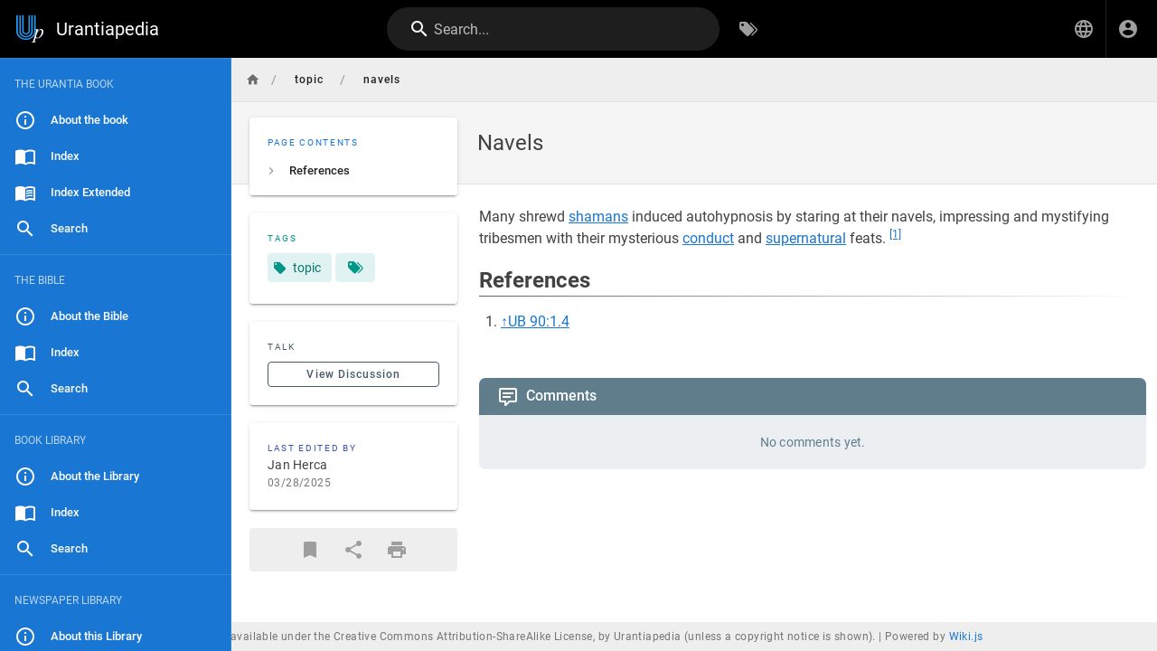

--- FILE ---
content_type: text/html; charset=utf-8
request_url: https://urantiapedia.org/en/topic/navels
body_size: 7663
content:
<!DOCTYPE html><html lang="en"><head><meta http-equiv="X-UA-Compatible" content="IE=edge"><meta charset="UTF-8"><meta name="viewport" content="user-scalable=yes, width=device-width, initial-scale=1, maximum-scale=5"><meta name="theme-color" content="#1976d2"><meta name="msapplication-TileColor" content="#1976d2"><meta name="msapplication-TileImage" content="/_assets/favicons/mstile-150x150.png"><title>Navels | Urantiapedia</title><meta name="description" content=""><meta property="og:title" content="Navels"><meta property="og:type" content="website"><meta property="og:description" content=""><meta property="og:image"><meta property="og:url" content="https://urantiapedia.org/en/topic/navels"><meta property="og:site_name" content="Urantiapedia"><link rel="apple-touch-icon" sizes="180x180" href="/_assets/favicons/apple-touch-icon.png"><link rel="icon" type="image/png" sizes="192x192" href="/_assets/favicons/android-chrome-192x192.png"><link rel="icon" type="image/png" sizes="32x32" href="/_assets/favicons/favicon-32x32.png"><link rel="icon" type="image/png" sizes="16x16" href="/_assets/favicons/favicon-16x16.png"><link rel="mask-icon" href="/_assets/favicons/safari-pinned-tab.svg" color="#1976d2"><link rel="manifest" href="/_assets/manifest.json"><script>var siteConfig = {"title":"Urantiapedia","theme":"default","darkMode":false,"lang":"en","rtl":false,"company":"Urantiapedia (unless a copyright notice is shown)","contentLicense":"ccbysa","logoUrl":"/image/uplogo_compact.svg"}
var siteLangs = [{"code":"ar","name":"العربية"},{"code":"bg","name":"български език"},{"code":"cs","name":"čeština"},{"code":"da","name":"dansk"},{"code":"de","name":"Deutsch"},{"code":"el","name":"ελληνικά"},{"code":"en","name":"English"},{"code":"es","name":"español"},{"code":"et","name":"eesti"},{"code":"fa","name":"فارسی"},{"code":"fi","name":"suomi"},{"code":"fr","name":"français"},{"code":"he","name":"עברית"},{"code":"hr","name":"hrvatski jezik"},{"code":"hu","name":"magyar"},{"code":"id","name":"Bahasa Indonesia"},{"code":"it","name":"italiano"},{"code":"ja","name":"日本語 (にほんご)"},{"code":"ko","name":"한국어"},{"code":"lt","name":"lietuvių kalba"},{"code":"nl","name":"Nederlands"},{"code":"pl","name":"język polski"},{"code":"pt","name":"português"},{"code":"ro","name":"limba română"},{"code":"ru","name":"русский язык"},{"code":"sv","name":"Svenska"},{"code":"tr","name":"Türkçe"},{"code":"zh","name":"中文 (Zhōngwén)"}]
</script><link type="text/css" rel="stylesheet" href="/_assets/css/app.49e9e4632cf937096935.css"><script type="text/javascript" src="/_assets/js/runtime.js?1632539026"></script><script type="text/javascript" src="/_assets/js/app.js?1632539026"></script><!-- Global site tag (gtag.js) - Google Analytics -->
<script async src="https://www.googletagmanager.com/gtag/js?id=G-0NV7EWJYSV"></script>
<script>
  window.dataLayer = window.dataLayer || [];
  function gtag(){dataLayer.push(arguments);}
  gtag('js', new Date());

  gtag('config', 'G-0NV7EWJYSV');
</script>
<style type="text/css">@import url(https://fonts.googleapis.com/css2?family=Noto+Serif+KR:wght@400;700&display=swap);.v-main .contents:not(.urantiapedia-full-width){max-width:1000px}.v-main .contents table{margin:.5rem 0}.v-main .contents .urantiapedia-table-wrapper{overflow-x:scroll}.v-main .contents .emoji{max-width:inherit}.v-main .contents img.is-imagemap{max-width:none}.v-main .contents hr.footnotes-sep{display:none}.v-main .contents figure.urantiapedia{display:table}.v-main .contents figure.urantiapedia.image-style-align-right{margin:10px 0 10px 10px}.v-main .contents figure.urantiapedia.image-style-align-left{margin:10px 10px 10px 0}.v-main .contents figure.urantiapedia.image-style-align-center{margin:0 auto}.v-main .contents figure.urantiapedia figcaption{font-size:14px;display:table-caption;caption-side:bottom}.v-list--dense .v-list-item.v-list-item--link{min-height:30px}.v-list-item--link .v-list-item__subtitle,.v-list-item--link .v-list-item__title{overflow:auto;text-overflow:initial;white-space:inherit}.v-main .contents figure.chapter-navigator table{table-layout:fixed;width:100%}.v-main .contents figure.chapter-navigator table tbody tr td{padding:.4em .5em;border:none;width:33%}.v-main .contents figure.chapter-navigator table tbody tr td:nth-child(2){text-align:center}.v-main .contents figure.chapter-navigator table tbody tr td:nth-child(3){text-align:right}.v-main .contents pre.prismjs.language-wrap{word-wrap:break-word;white-space:normal}.v-main .contents blockquote.is-map{display:flex}.v-main .contents blockquote.is-map:before{content:"\F034D"}.v-main .contents blockquote.is-map a{color:#fff;text-decoration:none}.v-main .contents blockquote.is-map img{width:400px;padding-top:16px}.v-main .contents .responsive-embed{position:relative;padding-bottom:56.2%;height:0;margin:10px 0;overflow:hidden}.v-main .contents .responsive-embed iframe{position:absolute;top:0;left:0;width:100%;height:100%;border-radius:15px}.v-main .contents .v-card.urantiapedia-card{width:400px}.v-main .contents .v-card.urantiapedia-card.urantiapedia-book{width:205px}.v-main .contents .v-card .v-responsive.urantiapedia-card{height:200px;color:#fff!important;--v-theme-overlay-multiplier:3;z-index:0}.v-main .contents .v-card .v-responsive.urantiapedia-card.urantiapedia-book{height:274px}.v-main .contents .v-card .urantiapedia-card-top-image{z-index:-1;position:absolute;top:0;left:0;width:100%;height:100%}.v-main .contents .v-card .urantiapedia-card-title{display:block;flex:none;font-size:1.25rem;font-weight:500;hyphens:auto;letter-spacing:.0125em;min-width:0;overflow-wrap:normal;overflow:hidden;padding:.5rem 1rem;text-overflow:ellipsis;text-transform:none;word-break:normal;word-wrap:break-word;line-height:2rem}.v-main .contents .v-card .urantiapedia-card-title.urantiapedia-book{font-size:1rem;line-height:1.2rem}.v-main .contents .v-card .urantiapedia-card-subtitle{display:block;flex:none;font-size:.875rem;font-weight:400;letter-spacing:.0178571429em;opacity:var(--v-medium-emphasis-opacity);overflow:hidden;padding:0 1rem;text-overflow:ellipsis;text-transform:none;line-height:1.25rem}.v-main .contents .v-card .urantiapedia-card-subtitle.urantiapedia-book{font-size:.75rem;line-height:1rem}.v-main .contents .v-card .urantiapedia-card-text{flex:1 1 auto;font-size:.875rem;font-weight:400;letter-spacing:.0178571429em;padding:1rem;text-transform:none}.v-main .contents .v-card .urantiapedia-card-actions{align-items:center;display:flex;flex:none;min-height:52px;padding:1rem}.v-main .contents .urantiapedia-book-front{align-items:center;display:flex;flex-direction:column;margin-bottom:10px}.v-main .contents .urantiapedia-book-front svg g{line-height:1.25;text-align:center;text-anchor:middle}.v-main .contents .urantiapedia-book-science svg g{fill:#301602}.v-main .contents .urantiapedia-book-science svg g rect:first-child{fill:#301602}.v-main .contents .urantiapedia-book-science svg g rect:nth-child(2){fill:#f9f1d2}.v-main .contents .urantiapedia-book-bible svg g{fill:#fff}.v-main .contents .urantiapedia-book-bible svg g rect:first-child{fill:#e06464}.v-main .contents .urantiapedia-book-bible svg g rect:nth-child(2){fill:#690404}.v-main .contents .urantiapedia-book-apocrypha svg g{fill:#fff}.v-main .contents .urantiapedia-book-apocrypha svg g rect:first-child{fill:#42ca7d}.v-main .contents .urantiapedia-book-apocrypha svg g rect:nth-child(2){fill:#2a4a16}.v-main .contents .urantiapedia-book-readers svg g{fill:#235}.v-main .contents .urantiapedia-book-readers svg g rect:first-child{fill:#235}.v-main .contents .urantiapedia-book-readers svg g rect:nth-child(2){fill:#edc}.v-main .contents .urantiapedia-book-studyaid svg g{fill:#fff}.v-main .contents .urantiapedia-book-studyaid svg g rect:first-child{fill:#4999d2}.v-main .contents .urantiapedia-book-studyaid svg g rect:nth-child(2){fill:#0e66a1}.v-main .contents .urantiapedia-book-bahai svg g{fill:#1a3155}.v-main .contents .urantiapedia-book-bahai svg g rect:first-child{fill:#1a3155}.v-main .contents .urantiapedia-book-bahai svg g rect:nth-child(2){fill:#eed6bd}.v-main .contents .urantiapedia-book-buddha svg g{fill:#471909}.v-main .contents .urantiapedia-book-buddha svg g rect:first-child{fill:#471909}.v-main .contents .urantiapedia-book-buddha svg g rect:nth-child(2){fill:#f5c586}.v-main .contents .urantiapedia-book-christian svg g{fill:#19737e}.v-main .contents .urantiapedia-book-christian svg g rect:first-child{fill:#19737e}.v-main .contents .urantiapedia-book-christian svg g rect:nth-child(2){fill:#d0c6bd}.v-main .contents .urantiapedia-book-hindu svg g{fill:#6a2015}.v-main .contents .urantiapedia-book-hindu svg g rect:first-child{fill:#6a2015}.v-main .contents .urantiapedia-book-hindu svg g rect:nth-child(2){fill:#fe9663}.v-main .contents .urantiapedia-book-islam svg g{fill:#781915}.v-main .contents .urantiapedia-book-islam svg g rect:first-child{fill:#781915}.v-main .contents .urantiapedia-book-islam svg g rect:nth-child(2){fill:#adc9b2}.v-main .contents .urantiapedia-book-jain svg g{fill:#7a5542}.v-main .contents .urantiapedia-book-jain svg g rect:first-child{fill:#7a5542}.v-main .contents .urantiapedia-book-jain svg g rect:nth-child(2){fill:#ffc683}.v-main .contents .urantiapedia-book-judean svg g{fill:#932322}.v-main .contents .urantiapedia-book-judean svg g rect:first-child{fill:#932322}.v-main .contents .urantiapedia-book-judean svg g rect:nth-child(2){fill:#bababa}.v-main .contents .urantiapedia-book-shikh svg g{fill:#60357a}.v-main .contents .urantiapedia-book-shikh svg g rect:first-child{fill:#60357a}.v-main .contents .urantiapedia-book-shikh svg g rect:nth-child(2){fill:#d3884f}.v-main .contents .urantiapedia-book-shinto svg g{fill:#000}.v-main .contents .urantiapedia-book-shinto svg g rect:first-child{fill:#d50500}.v-main .contents .urantiapedia-book-shinto svg g rect:nth-child(2){fill:#f0ebe8;stroke:#000}.v-main .contents .urantiapedia-book-tao svg g{fill:#38373d}.v-main .contents .urantiapedia-book-tao svg g rect:first-child{fill:#38373d}.v-main .contents .urantiapedia-book-tao svg g rect:nth-child(2){fill:#b1bfc2}.v-main .contents .urantiapedia-book-zoroaster svg g{fill:#371c00}.v-main .contents .urantiapedia-book-zoroaster svg g rect:first-child{fill:#bc8e53}.v-main .contents .urantiapedia-book-zoroaster svg g rect:nth-child(2){fill:#9dbfae}.v-main .contents :lang(ko){font-family:"Noto Serif KR",Batang,"Nanum Myeongjo",serif;word-break:keep-all;line-break:strict}.v-main .contents u:lang(ko){font-style:normal;text-decoration:underline;text-underline-offset:.3em}@media (max-width:1000px){.v-main .contents figure.image-style-align-left,.v-main .contents figure.image-style-align-right{float:none}.v-main div.urantiapedia-book-front svg{width:100%;height:auto}}</style></head><body><div id="root"><page locale="en" path="topic/navels" title="Navels" description="" :tags="[{&quot;tag&quot;:&quot;topic&quot;,&quot;title&quot;:&quot;topic&quot;}]" created-at="2021-12-07T02:20:41.797Z" updated-at="2025-03-28T01:26:56.830Z" author-name="Jan Herca" :author-id="1" editor="ckeditor" :is-published="true" toc="W3sidGl0bGUiOiJSZWZlcmVuY2VzIiwiYW5jaG9yIjoiI3JlZmVyZW5jZXMiLCJjaGlsZHJlbiI6W119XQ==" :page-id="4690" sidebar="[base64]/[base64]" nav-mode="STATIC" comments-enabled effective-permissions="[base64]"><template slot="contents"><div><p>Many shrewd <a href="/en/topic/shamans" class="is-internal-link is-valid-page">shamans</a> induced autohypnosis by staring at their navels, impressing and mystifying tribesmen with their mysterious <a href="/en/topic/conduct" class="is-internal-link is-valid-page">conduct</a> and <a href="/en/topic/supernatural" class="is-internal-link is-valid-page">supernatural</a> feats. <sup id="cite1"><a href="#fn1">[1]</a></sup> </p><div>
</div><h2 id="references" class="toc-header"><a class="toc-anchor" href="#references">¶</a> References</h2><div>
</div><div>
<ol>
  <li id="fn1"><a href="#cite1">↑</a><a href="/en/The_Urantia_Book/90#p1_4" class="is-internal-link is-valid-page">UB 90:1.4</a></li>
</ol>
</div><div>
</div></div></template><template slot="comments"><div><comments></comments></div></template></page></div><script>
window.addEventListener('load', function(event) {
  const keyBtn = 'urantiapedia-button-';
  const keyCol = 'urantiapedia-column-';
  const clsFull = 'urantiapedia-full-width';
  let visibility = Array(7).fill(true);
  const upcontents = document.querySelector('.contents');
  const multiVersion = (upcontents && document.querySelector(`#${keyBtn}1`));
  let latest = null;

  const rxYoutube = /^.*^((?:https?:)?\/\/)?((?:www|m)\.)?((?:youtube\.com|youtu.be))(\/(?:[\w\-]+\?v=|embed\/|v\/|shorts\/)?)([\w\-]+)(\S+)?$/;

  const rxScreencast = /^.*^((?:https?:)?\/\/)?(www\.)?(screencast\.com)(\/users)\/([a-z0-9_-]+)\/folders\/([a-z0-9%_-]+)\/media\/([a-z0-9_-]+)(?:\/)?$/im;

  function writeCookie(key, value) {
    const date = new Date();
    date.setTime(+ date + (365 * 24 * 60 * 60 * 1000));
    document.cookie = `${key}=${value}; expires=${date.toGMTString()}; path=/`;
    return value;
  };

  function getCookie(key) {
    let name = key + "=";
    let decodedCookie = decodeURIComponent(document.cookie);
    let ca = decodedCookie.split(';');
    for(let i = 0; i < ca.length; i++) {
      let c = ca[i];
      while (c.charAt(0) == ' ') {
        c = c.substring(1);
      }
      if (c.indexOf(name) == 0) {
        return c.substring(name.length, c.length);
      }
    }
    return "";
  };

  const isOnlyOne = () => (visibility.filter(v=> v == true).length === 1);

  function setVisible(index, visible) {
    const nodes = document.querySelectorAll(`.contents div.${keyCol}${index + 1}`);
    const hidden = !visible;
    nodes.forEach(n => n.classList.toggle('d-none', hidden));
    if (upcontents) {
      upcontents.classList.toggle(clsFull, !isOnlyOne());
    }
    const icon = document.querySelector(`#${keyBtn}${index + 1} i`);
    if (icon) {
      icon.classList.toggle('mdi-radiobox-marked', !hidden);
      icon.classList.toggle('mdi-radiobox-blank', hidden);
    }
  };

  if (multiVersion) {
    try {
      upcontents.classList.add(clsFull);

      const cookie = getCookie('visibility');
      if (cookie && cookie.split(',').length > 0) {
        visibility = cookie
          .split(',')
          .map(v => v == 'false' ? false : true)
          .concat(Array(7).fill(true))
          .slice(0,7);
        if (visibility.indexOf(true) === -1) {
          visibility = Array(7).fill(true);
        }
        visibility.forEach((visible, n) => setVisible(n, visible));
      }
    } catch (er) {}

    [1,2,3,4,5,6,7].forEach(n => {
      const btn = document.querySelector(`#${keyBtn}${n}`);
      if (!btn) return;
      btn.addEventListener('click', (evt) => {
        try {
          const target = (evt.target.id.startsWith(keyBtn) ? evt.target : 
            (evt.target.parentNode.id.startsWith(keyBtn) ? evt.target.parentNode : null)
          );
          if (!target) return;
          const index = parseInt(target.id.split('-')[2]);
          if (isNaN(index)) return;
          const nodes = document.querySelectorAll(`.contents div.${keyCol}${index}`);
          if (visibility[index - 1] && isOnlyOne()) return;
          visibility[index - 1] = !visibility[index - 1];
          setVisible(index - 1, visibility[index - 1]);
          writeCookie('visibility', visibility.join(','));
          evt.stopPropagation();
          evt.preventDefault();
        } catch (er) {}
      });
    });
  }

  function highlightLink(evt) {
    const target = (evt.target.tagName.toLowerCase() === 'a' ?
      evt.target : evt.target.parentNode);
    if (target.tagName.toLowerCase() != 'a') return;
    const id = target.attributes.href.nodeValue.substring(1);
    if (latest) {
        document.querySelector('#' + latest).style.backgroundColor = '';
    }
    document.querySelector('#' + id).style.backgroundColor = '#ffa';
    latest = id;
  };

  document.querySelectorAll('a[href^="#fn_"]').forEach(node => {
    node.addEventListener('click', highlightLink);
  });
  document.querySelectorAll('a[href^="#cite_"]').forEach(node => {
    node.addEventListener('click', highlightLink);
  });

  document.querySelectorAll('.contents oembed, .contents a').forEach(elm => {
    const url = elm.hasAttribute('url') ? elm.getAttribute('url') : 
      (elm.hasAttribute('href') ? elm.getAttribute('href') : null);
    if (url) {
      let newElmHtml = null;
      const ytMatch = url.match(rxYoutube);
      const scMatch = url.match(rxScreencast);
  
      if (ytMatch) {
        newElmHtml = `<iframe id="ytplayer" type="text/html" width="640" height="360" src="https://www.youtube.com/embed/${ytMatch[5]}" frameborder="0" allow="accelerometer; encrypted-media; gyroscope; picture-in-picture" allowfullscreen></iframe>`;
      } else if(scMatch) {
        newElmHtml = `<iframe id="scplayer" type="text/html" width="640" height="360" src="${url}/embed" frameborder="0" allowfullscreen></iframe>`;
      } else if (url.endsWith('.mp4')) {
        newElmHtml = `<video controls autostart="0" name="media" width="640" height="360"><source src="${url}" type="video/mp4"></video>`;
      } else {
        return;
      }
  
      const newElm = document.createElement('div'); 
      newElm.classList.add('responsive-embed')
      newElm.insertAdjacentHTML('beforeend', newElmHtml);
      elm.replaceWith(newElm);
    }
  });

});
</script></body></html>

--- FILE ---
content_type: text/css; charset=UTF-8
request_url: https://urantiapedia.org/_assets/css/app.49e9e4632cf937096935.css
body_size: 9543
content:
/*! Wiki.js - wiki.js.org - Licensed under AGPL */@font-face{font-family:KaTeX_AMS;src:url(/_assets/fonts/KaTeX_AMS-Regular.woff2) format("woff2"),url(/_assets/fonts/KaTeX_AMS-Regular.woff) format("woff"),url(/_assets/fonts/KaTeX_AMS-Regular.ttf) format("truetype");font-weight:400;font-style:normal}@font-face{font-family:KaTeX_Caligraphic;src:url(/_assets/fonts/KaTeX_Caligraphic-Bold.woff2) format("woff2"),url(/_assets/fonts/KaTeX_Caligraphic-Bold.woff) format("woff"),url(/_assets/fonts/KaTeX_Caligraphic-Bold.ttf) format("truetype");font-weight:700;font-style:normal}@font-face{font-family:KaTeX_Caligraphic;src:url(/_assets/fonts/KaTeX_Caligraphic-Regular.woff2) format("woff2"),url(/_assets/fonts/KaTeX_Caligraphic-Regular.woff) format("woff"),url(/_assets/fonts/KaTeX_Caligraphic-Regular.ttf) format("truetype");font-weight:400;font-style:normal}@font-face{font-family:KaTeX_Fraktur;src:url(/_assets/fonts/KaTeX_Fraktur-Bold.woff2) format("woff2"),url(/_assets/fonts/KaTeX_Fraktur-Bold.woff) format("woff"),url(/_assets/fonts/KaTeX_Fraktur-Bold.ttf) format("truetype");font-weight:700;font-style:normal}@font-face{font-family:KaTeX_Fraktur;src:url(/_assets/fonts/KaTeX_Fraktur-Regular.woff2) format("woff2"),url(/_assets/fonts/KaTeX_Fraktur-Regular.woff) format("woff"),url(/_assets/fonts/KaTeX_Fraktur-Regular.ttf) format("truetype");font-weight:400;font-style:normal}@font-face{font-family:KaTeX_Main;src:url(/_assets/fonts/KaTeX_Main-Bold.woff2) format("woff2"),url(/_assets/fonts/KaTeX_Main-Bold.woff) format("woff"),url(/_assets/fonts/KaTeX_Main-Bold.ttf) format("truetype");font-weight:700;font-style:normal}@font-face{font-family:KaTeX_Main;src:url(/_assets/fonts/KaTeX_Main-BoldItalic.woff2) format("woff2"),url(/_assets/fonts/KaTeX_Main-BoldItalic.woff) format("woff"),url(/_assets/fonts/KaTeX_Main-BoldItalic.ttf) format("truetype");font-weight:700;font-style:italic}@font-face{font-family:KaTeX_Main;src:url(/_assets/fonts/KaTeX_Main-Italic.woff2) format("woff2"),url(/_assets/fonts/KaTeX_Main-Italic.woff) format("woff"),url(/_assets/fonts/KaTeX_Main-Italic.ttf) format("truetype");font-weight:400;font-style:italic}@font-face{font-family:KaTeX_Main;src:url(/_assets/fonts/KaTeX_Main-Regular.woff2) format("woff2"),url(/_assets/fonts/KaTeX_Main-Regular.woff) format("woff"),url(/_assets/fonts/KaTeX_Main-Regular.ttf) format("truetype");font-weight:400;font-style:normal}@font-face{font-family:KaTeX_Math;src:url(/_assets/fonts/KaTeX_Math-BoldItalic.woff2) format("woff2"),url(/_assets/fonts/KaTeX_Math-BoldItalic.woff) format("woff"),url(/_assets/fonts/KaTeX_Math-BoldItalic.ttf) format("truetype");font-weight:700;font-style:italic}@font-face{font-family:KaTeX_Math;src:url(/_assets/fonts/KaTeX_Math-Italic.woff2) format("woff2"),url(/_assets/fonts/KaTeX_Math-Italic.woff) format("woff"),url(/_assets/fonts/KaTeX_Math-Italic.ttf) format("truetype");font-weight:400;font-style:italic}@font-face{font-family:"KaTeX_SansSerif";src:url(/_assets/fonts/KaTeX_SansSerif-Bold.woff2) format("woff2"),url(/_assets/fonts/KaTeX_SansSerif-Bold.woff) format("woff"),url(/_assets/fonts/KaTeX_SansSerif-Bold.ttf) format("truetype");font-weight:700;font-style:normal}@font-face{font-family:"KaTeX_SansSerif";src:url(/_assets/fonts/KaTeX_SansSerif-Italic.woff2) format("woff2"),url(/_assets/fonts/KaTeX_SansSerif-Italic.woff) format("woff"),url(/_assets/fonts/KaTeX_SansSerif-Italic.ttf) format("truetype");font-weight:400;font-style:italic}@font-face{font-family:"KaTeX_SansSerif";src:url(/_assets/fonts/KaTeX_SansSerif-Regular.woff2) format("woff2"),url(/_assets/fonts/KaTeX_SansSerif-Regular.woff) format("woff"),url(/_assets/fonts/KaTeX_SansSerif-Regular.ttf) format("truetype");font-weight:400;font-style:normal}@font-face{font-family:KaTeX_Script;src:url(/_assets/fonts/KaTeX_Script-Regular.woff2) format("woff2"),url(/_assets/fonts/KaTeX_Script-Regular.woff) format("woff"),url(/_assets/fonts/KaTeX_Script-Regular.ttf) format("truetype");font-weight:400;font-style:normal}@font-face{font-family:KaTeX_Size1;src:url(/_assets/fonts/KaTeX_Size1-Regular.woff2) format("woff2"),url(/_assets/fonts/KaTeX_Size1-Regular.woff) format("woff"),url(/_assets/fonts/KaTeX_Size1-Regular.ttf) format("truetype");font-weight:400;font-style:normal}@font-face{font-family:KaTeX_Size2;src:url(/_assets/fonts/KaTeX_Size2-Regular.woff2) format("woff2"),url(/_assets/fonts/KaTeX_Size2-Regular.woff) format("woff"),url(/_assets/fonts/KaTeX_Size2-Regular.ttf) format("truetype");font-weight:400;font-style:normal}@font-face{font-family:KaTeX_Size3;src:url(/_assets/fonts/KaTeX_Size3-Regular.woff2) format("woff2"),url(/_assets/fonts/KaTeX_Size3-Regular.woff) format("woff"),url(/_assets/fonts/KaTeX_Size3-Regular.ttf) format("truetype");font-weight:400;font-style:normal}@font-face{font-family:KaTeX_Size4;src:url(/_assets/fonts/KaTeX_Size4-Regular.woff2) format("woff2"),url(/_assets/fonts/KaTeX_Size4-Regular.woff) format("woff"),url(/_assets/fonts/KaTeX_Size4-Regular.ttf) format("truetype");font-weight:400;font-style:normal}@font-face{font-family:KaTeX_Typewriter;src:url(/_assets/fonts/KaTeX_Typewriter-Regular.woff2) format("woff2"),url(/_assets/fonts/KaTeX_Typewriter-Regular.woff) format("woff"),url(/_assets/fonts/KaTeX_Typewriter-Regular.ttf) format("truetype");font-weight:400;font-style:normal}.katex{font:normal 1.21em KaTeX_Main,Times New Roman,serif;line-height:1.2;text-indent:0;text-rendering:auto;border-color:currentColor}.katex *{-ms-high-contrast-adjust:none!important}.katex .katex-version:after{content:"0.12.0"}.katex .katex-mathml{position:absolute;clip:rect(1px,1px,1px,1px);padding:0;border:0;height:1px;width:1px;overflow:hidden}.katex .katex-html>.newline{display:block}.katex .base{position:relative;white-space:nowrap;width:min-content}.katex .base,.katex .strut{display:inline-block}.katex .textbf{font-weight:700}.katex .textit{font-style:italic}.katex .textrm{font-family:KaTeX_Main}.katex .textsf{font-family:KaTeX_SansSerif}.katex .texttt{font-family:KaTeX_Typewriter}.katex .mathnormal{font-family:KaTeX_Math;font-style:italic}.katex .mathit{font-family:KaTeX_Main;font-style:italic}.katex .mathrm{font-style:normal}.katex .mathbf{font-family:KaTeX_Main;font-weight:700}.katex .boldsymbol{font-family:KaTeX_Math;font-weight:700;font-style:italic}.katex .amsrm,.katex .mathbb,.katex .textbb{font-family:KaTeX_AMS}.katex .mathcal{font-family:KaTeX_Caligraphic}.katex .mathfrak,.katex .textfrak{font-family:KaTeX_Fraktur}.katex .mathtt{font-family:KaTeX_Typewriter}.katex .mathscr,.katex .textscr{font-family:KaTeX_Script}.katex .mathsf,.katex .textsf{font-family:KaTeX_SansSerif}.katex .mathboldsf,.katex .textboldsf{font-family:KaTeX_SansSerif;font-weight:700}.katex .mathitsf,.katex .textitsf{font-family:KaTeX_SansSerif;font-style:italic}.katex .mainrm{font-family:KaTeX_Main;font-style:normal}.katex .vlist-t{display:inline-table;table-layout:fixed;border-collapse:collapse}.katex .vlist-r{display:table-row}.katex .vlist{display:table-cell;vertical-align:bottom;position:relative}.katex .vlist>span{display:block;height:0;position:relative}.katex .vlist>span>span{display:inline-block}.katex .vlist>span>.pstrut{overflow:hidden;width:0}.katex .vlist-t2{margin-right:-2px}.katex .vlist-s{display:table-cell;vertical-align:bottom;font-size:1px;width:2px;min-width:2px}.katex .vbox{-ms-flex-direction:column;flex-direction:column;align-items:baseline}.katex .hbox,.katex .vbox{display:-ms-inline-flexbox;display:inline-flex}.katex .hbox{-ms-flex-direction:row;flex-direction:row;width:100%}.katex .thinbox{display:inline-flex;flex-direction:row;width:0;max-width:0}.katex .msupsub{text-align:left}.katex .mfrac>span>span{text-align:center}.katex .mfrac .frac-line{display:inline-block;width:100%;border-bottom-style:solid}.katex .hdashline,.katex .hline,.katex .mfrac .frac-line,.katex .overline .overline-line,.katex .rule,.katex .underline .underline-line{min-height:1px}.katex .mspace{display:inline-block}.katex .clap,.katex .llap,.katex .rlap{width:0;position:relative}.katex .clap>.inner,.katex .llap>.inner,.katex .rlap>.inner{position:absolute}.katex .clap>.fix,.katex .llap>.fix,.katex .rlap>.fix{display:inline-block}.katex .llap>.inner{right:0}.katex .clap>.inner,.katex .rlap>.inner{left:0}.katex .clap>.inner>span{margin-left:-50%;margin-right:50%}.katex .rule{display:inline-block;border:0 solid;position:relative}.katex .hline,.katex .overline .overline-line,.katex .underline .underline-line{display:inline-block;width:100%;border-bottom-style:solid}.katex .hdashline{display:inline-block;width:100%;border-bottom-style:dashed}.katex .sqrt>.root{margin-left:.27777778em;margin-right:-.55555556em}.katex .fontsize-ensurer.reset-size1.size1,.katex .sizing.reset-size1.size1{font-size:1em}.katex .fontsize-ensurer.reset-size1.size2,.katex .sizing.reset-size1.size2{font-size:1.2em}.katex .fontsize-ensurer.reset-size1.size3,.katex .sizing.reset-size1.size3{font-size:1.4em}.katex .fontsize-ensurer.reset-size1.size4,.katex .sizing.reset-size1.size4{font-size:1.6em}.katex .fontsize-ensurer.reset-size1.size5,.katex .sizing.reset-size1.size5{font-size:1.8em}.katex .fontsize-ensurer.reset-size1.size6,.katex .sizing.reset-size1.size6{font-size:2em}.katex .fontsize-ensurer.reset-size1.size7,.katex .sizing.reset-size1.size7{font-size:2.4em}.katex .fontsize-ensurer.reset-size1.size8,.katex .sizing.reset-size1.size8{font-size:2.88em}.katex .fontsize-ensurer.reset-size1.size9,.katex .sizing.reset-size1.size9{font-size:3.456em}.katex .fontsize-ensurer.reset-size1.size10,.katex .sizing.reset-size1.size10{font-size:4.148em}.katex .fontsize-ensurer.reset-size1.size11,.katex .sizing.reset-size1.size11{font-size:4.976em}.katex .fontsize-ensurer.reset-size2.size1,.katex .sizing.reset-size2.size1{font-size:.83333333em}.katex .fontsize-ensurer.reset-size2.size2,.katex .sizing.reset-size2.size2{font-size:1em}.katex .fontsize-ensurer.reset-size2.size3,.katex .sizing.reset-size2.size3{font-size:1.16666667em}.katex .fontsize-ensurer.reset-size2.size4,.katex .sizing.reset-size2.size4{font-size:1.33333333em}.katex .fontsize-ensurer.reset-size2.size5,.katex .sizing.reset-size2.size5{font-size:1.5em}.katex .fontsize-ensurer.reset-size2.size6,.katex .sizing.reset-size2.size6{font-size:1.66666667em}.katex .fontsize-ensurer.reset-size2.size7,.katex .sizing.reset-size2.size7{font-size:2em}.katex .fontsize-ensurer.reset-size2.size8,.katex .sizing.reset-size2.size8{font-size:2.4em}.katex .fontsize-ensurer.reset-size2.size9,.katex .sizing.reset-size2.size9{font-size:2.88em}.katex .fontsize-ensurer.reset-size2.size10,.katex .sizing.reset-size2.size10{font-size:3.45666667em}.katex .fontsize-ensurer.reset-size2.size11,.katex .sizing.reset-size2.size11{font-size:4.14666667em}.katex .fontsize-ensurer.reset-size3.size1,.katex .sizing.reset-size3.size1{font-size:.71428571em}.katex .fontsize-ensurer.reset-size3.size2,.katex .sizing.reset-size3.size2{font-size:.85714286em}.katex .fontsize-ensurer.reset-size3.size3,.katex .sizing.reset-size3.size3{font-size:1em}.katex .fontsize-ensurer.reset-size3.size4,.katex .sizing.reset-size3.size4{font-size:1.14285714em}.katex .fontsize-ensurer.reset-size3.size5,.katex .sizing.reset-size3.size5{font-size:1.28571429em}.katex .fontsize-ensurer.reset-size3.size6,.katex .sizing.reset-size3.size6{font-size:1.42857143em}.katex .fontsize-ensurer.reset-size3.size7,.katex .sizing.reset-size3.size7{font-size:1.71428571em}.katex .fontsize-ensurer.reset-size3.size8,.katex .sizing.reset-size3.size8{font-size:2.05714286em}.katex .fontsize-ensurer.reset-size3.size9,.katex .sizing.reset-size3.size9{font-size:2.46857143em}.katex .fontsize-ensurer.reset-size3.size10,.katex .sizing.reset-size3.size10{font-size:2.96285714em}.katex .fontsize-ensurer.reset-size3.size11,.katex .sizing.reset-size3.size11{font-size:3.55428571em}.katex .fontsize-ensurer.reset-size4.size1,.katex .sizing.reset-size4.size1{font-size:.625em}.katex .fontsize-ensurer.reset-size4.size2,.katex .sizing.reset-size4.size2{font-size:.75em}.katex .fontsize-ensurer.reset-size4.size3,.katex .sizing.reset-size4.size3{font-size:.875em}.katex .fontsize-ensurer.reset-size4.size4,.katex .sizing.reset-size4.size4{font-size:1em}.katex .fontsize-ensurer.reset-size4.size5,.katex .sizing.reset-size4.size5{font-size:1.125em}.katex .fontsize-ensurer.reset-size4.size6,.katex .sizing.reset-size4.size6{font-size:1.25em}.katex .fontsize-ensurer.reset-size4.size7,.katex .sizing.reset-size4.size7{font-size:1.5em}.katex .fontsize-ensurer.reset-size4.size8,.katex .sizing.reset-size4.size8{font-size:1.8em}.katex .fontsize-ensurer.reset-size4.size9,.katex .sizing.reset-size4.size9{font-size:2.16em}.katex .fontsize-ensurer.reset-size4.size10,.katex .sizing.reset-size4.size10{font-size:2.5925em}.katex .fontsize-ensurer.reset-size4.size11,.katex .sizing.reset-size4.size11{font-size:3.11em}.katex .fontsize-ensurer.reset-size5.size1,.katex .sizing.reset-size5.size1{font-size:.55555556em}.katex .fontsize-ensurer.reset-size5.size2,.katex .sizing.reset-size5.size2{font-size:.66666667em}.katex .fontsize-ensurer.reset-size5.size3,.katex .sizing.reset-size5.size3{font-size:.77777778em}.katex .fontsize-ensurer.reset-size5.size4,.katex .sizing.reset-size5.size4{font-size:.88888889em}.katex .fontsize-ensurer.reset-size5.size5,.katex .sizing.reset-size5.size5{font-size:1em}.katex .fontsize-ensurer.reset-size5.size6,.katex .sizing.reset-size5.size6{font-size:1.11111111em}.katex .fontsize-ensurer.reset-size5.size7,.katex .sizing.reset-size5.size7{font-size:1.33333333em}.katex .fontsize-ensurer.reset-size5.size8,.katex .sizing.reset-size5.size8{font-size:1.6em}.katex .fontsize-ensurer.reset-size5.size9,.katex .sizing.reset-size5.size9{font-size:1.92em}.katex .fontsize-ensurer.reset-size5.size10,.katex .sizing.reset-size5.size10{font-size:2.30444444em}.katex .fontsize-ensurer.reset-size5.size11,.katex .sizing.reset-size5.size11{font-size:2.76444444em}.katex .fontsize-ensurer.reset-size6.size1,.katex .sizing.reset-size6.size1{font-size:.5em}.katex .fontsize-ensurer.reset-size6.size2,.katex .sizing.reset-size6.size2{font-size:.6em}.katex .fontsize-ensurer.reset-size6.size3,.katex .sizing.reset-size6.size3{font-size:.7em}.katex .fontsize-ensurer.reset-size6.size4,.katex .sizing.reset-size6.size4{font-size:.8em}.katex .fontsize-ensurer.reset-size6.size5,.katex .sizing.reset-size6.size5{font-size:.9em}.katex .fontsize-ensurer.reset-size6.size6,.katex .sizing.reset-size6.size6{font-size:1em}.katex .fontsize-ensurer.reset-size6.size7,.katex .sizing.reset-size6.size7{font-size:1.2em}.katex .fontsize-ensurer.reset-size6.size8,.katex .sizing.reset-size6.size8{font-size:1.44em}.katex .fontsize-ensurer.reset-size6.size9,.katex .sizing.reset-size6.size9{font-size:1.728em}.katex .fontsize-ensurer.reset-size6.size10,.katex .sizing.reset-size6.size10{font-size:2.074em}.katex .fontsize-ensurer.reset-size6.size11,.katex .sizing.reset-size6.size11{font-size:2.488em}.katex .fontsize-ensurer.reset-size7.size1,.katex .sizing.reset-size7.size1{font-size:.41666667em}.katex .fontsize-ensurer.reset-size7.size2,.katex .sizing.reset-size7.size2{font-size:.5em}.katex .fontsize-ensurer.reset-size7.size3,.katex .sizing.reset-size7.size3{font-size:.58333333em}.katex .fontsize-ensurer.reset-size7.size4,.katex .sizing.reset-size7.size4{font-size:.66666667em}.katex .fontsize-ensurer.reset-size7.size5,.katex .sizing.reset-size7.size5{font-size:.75em}.katex .fontsize-ensurer.reset-size7.size6,.katex .sizing.reset-size7.size6{font-size:.83333333em}.katex .fontsize-ensurer.reset-size7.size7,.katex .sizing.reset-size7.size7{font-size:1em}.katex .fontsize-ensurer.reset-size7.size8,.katex .sizing.reset-size7.size8{font-size:1.2em}.katex .fontsize-ensurer.reset-size7.size9,.katex .sizing.reset-size7.size9{font-size:1.44em}.katex .fontsize-ensurer.reset-size7.size10,.katex .sizing.reset-size7.size10{font-size:1.72833333em}.katex .fontsize-ensurer.reset-size7.size11,.katex .sizing.reset-size7.size11{font-size:2.07333333em}.katex .fontsize-ensurer.reset-size8.size1,.katex .sizing.reset-size8.size1{font-size:.34722222em}.katex .fontsize-ensurer.reset-size8.size2,.katex .sizing.reset-size8.size2{font-size:.41666667em}.katex .fontsize-ensurer.reset-size8.size3,.katex .sizing.reset-size8.size3{font-size:.48611111em}.katex .fontsize-ensurer.reset-size8.size4,.katex .sizing.reset-size8.size4{font-size:.55555556em}.katex .fontsize-ensurer.reset-size8.size5,.katex .sizing.reset-size8.size5{font-size:.625em}.katex .fontsize-ensurer.reset-size8.size6,.katex .sizing.reset-size8.size6{font-size:.69444444em}.katex .fontsize-ensurer.reset-size8.size7,.katex .sizing.reset-size8.size7{font-size:.83333333em}.katex .fontsize-ensurer.reset-size8.size8,.katex .sizing.reset-size8.size8{font-size:1em}.katex .fontsize-ensurer.reset-size8.size9,.katex .sizing.reset-size8.size9{font-size:1.2em}.katex .fontsize-ensurer.reset-size8.size10,.katex .sizing.reset-size8.size10{font-size:1.44027778em}.katex .fontsize-ensurer.reset-size8.size11,.katex .sizing.reset-size8.size11{font-size:1.72777778em}.katex .fontsize-ensurer.reset-size9.size1,.katex .sizing.reset-size9.size1{font-size:.28935185em}.katex .fontsize-ensurer.reset-size9.size2,.katex .sizing.reset-size9.size2{font-size:.34722222em}.katex .fontsize-ensurer.reset-size9.size3,.katex .sizing.reset-size9.size3{font-size:.40509259em}.katex .fontsize-ensurer.reset-size9.size4,.katex .sizing.reset-size9.size4{font-size:.46296296em}.katex .fontsize-ensurer.reset-size9.size5,.katex .sizing.reset-size9.size5{font-size:.52083333em}.katex .fontsize-ensurer.reset-size9.size6,.katex .sizing.reset-size9.size6{font-size:.5787037em}.katex .fontsize-ensurer.reset-size9.size7,.katex .sizing.reset-size9.size7{font-size:.69444444em}.katex .fontsize-ensurer.reset-size9.size8,.katex .sizing.reset-size9.size8{font-size:.83333333em}.katex .fontsize-ensurer.reset-size9.size9,.katex .sizing.reset-size9.size9{font-size:1em}.katex .fontsize-ensurer.reset-size9.size10,.katex .sizing.reset-size9.size10{font-size:1.20023148em}.katex .fontsize-ensurer.reset-size9.size11,.katex .sizing.reset-size9.size11{font-size:1.43981481em}.katex .fontsize-ensurer.reset-size10.size1,.katex .sizing.reset-size10.size1{font-size:.24108004em}.katex .fontsize-ensurer.reset-size10.size2,.katex .sizing.reset-size10.size2{font-size:.28929605em}.katex .fontsize-ensurer.reset-size10.size3,.katex .sizing.reset-size10.size3{font-size:.33751205em}.katex .fontsize-ensurer.reset-size10.size4,.katex .sizing.reset-size10.size4{font-size:.38572806em}.katex .fontsize-ensurer.reset-size10.size5,.katex .sizing.reset-size10.size5{font-size:.43394407em}.katex .fontsize-ensurer.reset-size10.size6,.katex .sizing.reset-size10.size6{font-size:.48216008em}.katex .fontsize-ensurer.reset-size10.size7,.katex .sizing.reset-size10.size7{font-size:.57859209em}.katex .fontsize-ensurer.reset-size10.size8,.katex .sizing.reset-size10.size8{font-size:.69431051em}.katex .fontsize-ensurer.reset-size10.size9,.katex .sizing.reset-size10.size9{font-size:.83317261em}.katex .fontsize-ensurer.reset-size10.size10,.katex .sizing.reset-size10.size10{font-size:1em}.katex .fontsize-ensurer.reset-size10.size11,.katex .sizing.reset-size10.size11{font-size:1.19961427em}.katex .fontsize-ensurer.reset-size11.size1,.katex .sizing.reset-size11.size1{font-size:.20096463em}.katex .fontsize-ensurer.reset-size11.size2,.katex .sizing.reset-size11.size2{font-size:.24115756em}.katex .fontsize-ensurer.reset-size11.size3,.katex .sizing.reset-size11.size3{font-size:.28135048em}.katex .fontsize-ensurer.reset-size11.size4,.katex .sizing.reset-size11.size4{font-size:.32154341em}.katex .fontsize-ensurer.reset-size11.size5,.katex .sizing.reset-size11.size5{font-size:.36173633em}.katex .fontsize-ensurer.reset-size11.size6,.katex .sizing.reset-size11.size6{font-size:.40192926em}.katex .fontsize-ensurer.reset-size11.size7,.katex .sizing.reset-size11.size7{font-size:.48231511em}.katex .fontsize-ensurer.reset-size11.size8,.katex .sizing.reset-size11.size8{font-size:.57877814em}.katex .fontsize-ensurer.reset-size11.size9,.katex .sizing.reset-size11.size9{font-size:.69453376em}.katex .fontsize-ensurer.reset-size11.size10,.katex .sizing.reset-size11.size10{font-size:.83360129em}.katex .fontsize-ensurer.reset-size11.size11,.katex .sizing.reset-size11.size11{font-size:1em}.katex .delimsizing.size1{font-family:KaTeX_Size1}.katex .delimsizing.size2{font-family:KaTeX_Size2}.katex .delimsizing.size3{font-family:KaTeX_Size3}.katex .delimsizing.size4{font-family:KaTeX_Size4}.katex .delimsizing.mult .delim-size1>span{font-family:KaTeX_Size1}.katex .delimsizing.mult .delim-size4>span{font-family:KaTeX_Size4}.katex .nulldelimiter{display:inline-block;width:.12em}.katex .delimcenter,.katex .op-symbol{position:relative}.katex .op-symbol.small-op{font-family:KaTeX_Size1}.katex .op-symbol.large-op{font-family:KaTeX_Size2}.katex .accent>.vlist-t,.katex .op-limits>.vlist-t{text-align:center}.katex .accent .accent-body{position:relative}.katex .accent .accent-body:not(.accent-full){width:0}.katex .overlay{display:block}.katex .mtable .vertical-separator{display:inline-block;min-width:1px}.katex .mtable .arraycolsep{display:inline-block}.katex .mtable .col-align-c>.vlist-t{text-align:center}.katex .mtable .col-align-l>.vlist-t{text-align:left}.katex .mtable .col-align-r>.vlist-t{text-align:right}.katex .svg-align{text-align:left}.katex svg{display:block;position:absolute;width:100%;height:inherit;fill:currentColor;stroke:currentColor;fill-rule:nonzero;fill-opacity:1;stroke-width:1;stroke-linecap:butt;stroke-linejoin:miter;stroke-miterlimit:4;stroke-dasharray:none;stroke-dashoffset:0;stroke-opacity:1}.katex svg path{stroke:none}.katex img{border-style:none;min-width:0;min-height:0;max-width:none;max-height:none}.katex .stretchy{width:100%;display:block;position:relative;overflow:hidden}.katex .stretchy:after,.katex .stretchy:before{content:""}.katex .hide-tail{width:100%;position:relative;overflow:hidden}.katex .halfarrow-left{position:absolute;left:0;width:50.2%;overflow:hidden}.katex .halfarrow-right{position:absolute;right:0;width:50.2%;overflow:hidden}.katex .brace-left{position:absolute;left:0;width:25.1%;overflow:hidden}.katex .brace-center{position:absolute;left:25%;width:50%;overflow:hidden}.katex .brace-right{position:absolute;right:0;width:25.1%;overflow:hidden}.katex .x-arrow-pad{padding:0 .5em}.katex .mover,.katex .munder,.katex .x-arrow{text-align:center}.katex .boxpad{padding:0 .3em}.katex .fbox,.katex .fcolorbox{box-sizing:border-box;border:.04em solid}.katex .cancel-pad{padding:0 .2em}.katex .cancel-lap{margin-left:-.2em;margin-right:-.2em}.katex .sout{border-bottom-style:solid;border-bottom-width:.08em}.katex-display{display:block;margin:1em 0;text-align:center}.katex-display>.katex{display:block;text-align:center;white-space:nowrap}.katex-display>.katex>.katex-html{display:block;position:relative}.katex-display>.katex>.katex-html>.tag{position:absolute;right:0}.katex-display.leqno>.katex>.katex-html>.tag{left:0;right:auto}.katex-display.fleqn>.katex{text-align:left;padding-left:2em}.d2h-wrapper{text-align:left}.d2h-file-header{height:35px;padding:5px 10px;border-bottom:1px solid #d8d8d8;background-color:#f7f7f7}.d2h-file-stats{display:-webkit-box;display:-ms-flexbox;display:flex;margin-left:auto;font-size:14px}.d2h-lines-added{text-align:right;border:1px solid #b4e2b4;border-radius:5px 0 0 5px;color:#399839;padding:2px;vertical-align:middle}.d2h-lines-deleted{text-align:left;border:1px solid #e9aeae;border-radius:0 5px 5px 0;color:#c33;padding:2px;vertical-align:middle;margin-left:1px}.d2h-file-name-wrapper{display:-webkit-box;display:-ms-flexbox;display:flex;-webkit-box-align:center;-ms-flex-align:center;align-items:center;width:100%;font-family:Source Sans Pro,Helvetica Neue,Helvetica,Arial,sans-serif;font-size:15px}.d2h-file-name{white-space:nowrap;text-overflow:ellipsis;overflow-x:hidden}.d2h-file-wrapper{border:1px solid #ddd;border-radius:3px;margin-bottom:1em}.d2h-diff-table{width:100%;border-collapse:collapse;font-family:Menlo,Consolas,monospace;font-size:13px}.d2h-files-diff{display:block;width:100%;height:100%}.d2h-file-diff{overflow-y:hidden}.d2h-file-side-diff{display:inline-block;overflow-x:scroll;overflow-y:hidden;width:50%;margin-right:-4px;margin-bottom:-8px}.d2h-code-line{padding:0 8em}.d2h-code-line,.d2h-code-side-line{display:inline-block;white-space:nowrap}.d2h-code-side-line{padding:0 4.5em}.d2h-code-line del,.d2h-code-side-line del{display:inline-block;margin-top:-1px;text-decoration:none;background-color:#ffb6ba;border-radius:.2em}.d2h-code-line ins,.d2h-code-side-line ins{display:inline-block;margin-top:-1px;text-decoration:none;background-color:#97f295;border-radius:.2em;text-align:left}.d2h-code-line-ctn,.d2h-code-line-prefix{display:inline;background:none;padding:0;word-wrap:normal;white-space:pre}.line-num1{float:left}.line-num1,.line-num2{-webkit-box-sizing:border-box;box-sizing:border-box;width:3.5em;overflow:hidden;text-overflow:ellipsis;padding:0 .5em}.line-num2{float:right}.d2h-code-linenumber{-webkit-box-sizing:border-box;box-sizing:border-box;width:7.5em;position:absolute;display:inline-block;background-color:#fff;color:rgba(0,0,0,.3);text-align:right;border:solid #eee;border-width:0 1px;cursor:pointer}.d2h-code-linenumber:after{content:"\200b"}.d2h-code-side-linenumber{position:absolute;display:inline-block;-webkit-box-sizing:border-box;box-sizing:border-box;width:4em;background-color:#fff;color:rgba(0,0,0,.3);text-align:right;border:solid #eee;border-width:0 1px;cursor:pointer;overflow:hidden;text-overflow:ellipsis;padding:0 .5em}.d2h-code-side-linenumber:after{content:"\200b"}.d2h-code-side-emptyplaceholder,.d2h-emptyplaceholder{background-color:#f1f1f1;border-color:#e1e1e1}.d2h-code-line-prefix,.d2h-code-linenumber,.d2h-code-side-linenumber,.d2h-emptyplaceholder{-webkit-user-select:none;-moz-user-select:none;-ms-user-select:none;user-select:none}.d2h-code-linenumber,.d2h-code-side-linenumber{direction:rtl}.d2h-del{background-color:#fee8e9;border-color:#e9aeae}.d2h-ins{background-color:#dfd;border-color:#b4e2b4}.d2h-info{background-color:#f8fafd;color:rgba(0,0,0,.3);border-color:#d5e4f2}.d2h-file-diff .d2h-del.d2h-change{background-color:#fdf2d0}.d2h-file-diff .d2h-ins.d2h-change{background-color:#ded}.d2h-file-list-wrapper{margin-bottom:10px}.d2h-file-list-wrapper a{text-decoration:none;color:#3572b0}.d2h-file-list-wrapper a:visited{color:#3572b0}.d2h-file-list-header{text-align:left}.d2h-file-list-title{font-weight:700}.d2h-file-list-line{display:-webkit-box;display:-ms-flexbox;display:flex;text-align:left}.d2h-file-list{display:block;list-style:none;padding:0;margin:0}.d2h-file-list>li{border-bottom:1px solid #ddd;padding:5px 10px;margin:0}.d2h-file-list>li:last-child{border-bottom:none}.d2h-file-switch{display:none;font-size:10px;cursor:pointer}.d2h-icon{vertical-align:middle;margin-right:10px;fill:currentColor}.d2h-deleted{color:#c33}.d2h-added{color:#399839}.d2h-changed{color:#d0b44c}.d2h-moved{color:#3572b0}.d2h-tag{display:-webkit-box;display:-ms-flexbox;display:flex;font-size:10px;margin-left:5px;padding:0 2px;background-color:#fff}.d2h-deleted-tag{border:1px solid #c33}.d2h-added-tag{border:1px solid #399839}.d2h-changed-tag{border:1px solid #d0b44c}.d2h-moved-tag{border:1px solid #3572b0}html{box-sizing:border-box;height:100%;overflow-y:auto!important}*,:after,:before{box-sizing:inherit}.is-hidden,[v-cloak]{display:none}#root{position:relative;min-height:100%}#root.is-fullscreen{height:100vh}.v-application--wrap{transition:all 1.2s ease;transform-origin:50% 50%}.theme--dark .v-application--wrap{background-color:#212121}#root .v-application .overline{line-height:1rem;font-size:.625rem!important;font-weight:400;letter-spacing:.1666666667em!important}#root .v-application .radius-0{border-radius:0}#root .v-application .radius-1{border-radius:1px}#root .v-application .radius-2{border-radius:2px}#root .v-application .radius-3{border-radius:3px}#root .v-application .radius-4{border-radius:4px}#root .v-application .radius-5{border-radius:5px}#root .v-application .radius-6{border-radius:6px}#root .v-application .radius-7{border-radius:7px}#root .v-application .radius-8{border-radius:8px}#root .v-application .radius-9{border-radius:9px}#root .v-application .radius-10{border-radius:10px}#root .v-application .radius-11{border-radius:11px}#root .v-application .radius-12{border-radius:12px}#root .v-application .radius-13{border-radius:13px}#root .v-application .radius-14{border-radius:14px}#root .v-application .radius-15{border-radius:15px}#root .v-application .radius-16{border-radius:16px}#root .v-application .radius-17{border-radius:17px}#root .v-application .radius-18{border-radius:18px}#root .v-application .radius-19{border-radius:19px}#root .v-application .radius-20{border-radius:20px}#root .v-application .radius-21{border-radius:21px}#root .v-application .radius-22{border-radius:22px}#root .v-application .radius-23{border-radius:23px}#root .v-application .radius-24{border-radius:24px}#root .v-application .radius-25{border-radius:25px}#root .v-application .grey.darken-2-d1{background-color:#5e5e5e!important;border-color:#5e5e5e!important}#root .v-application .grey.darken-2-l1{background-color:#646464!important;border-color:#646464!important}#root .v-application .grey.darken-3-d1{background-color:#3f3f3f!important;border-color:#3f3f3f!important}#root .v-application .grey.darken-3-l1{background-color:#454545!important;border-color:#454545!important}#root .v-application .grey.darken-4-d1{background-color:#1e1e1e!important;border-color:#1e1e1e!important}#root .v-application .grey.darken-4-l1{background-color:#242424!important;border-color:#242424!important}#root .v-application .grey.darken-2-d2{background-color:#5c5c5c!important;border-color:#5c5c5c!important}#root .v-application .grey.darken-2-l2{background-color:#666!important;border-color:#666!important}#root .v-application .grey.darken-3-d2{background-color:#3d3d3d!important;border-color:#3d3d3d!important}#root .v-application .grey.darken-3-l2{background-color:#474747!important;border-color:#474747!important}#root .v-application .grey.darken-4-d2{background-color:#1c1c1c!important;border-color:#1c1c1c!important}#root .v-application .grey.darken-4-l2{background-color:#262626!important;border-color:#262626!important}#root .v-application .grey.darken-2-d3{background-color:#595959!important;border-color:#595959!important}#root .v-application .grey.darken-2-l3{background-color:#696969!important;border-color:#696969!important}#root .v-application .grey.darken-3-d3{background-color:#3a3a3a!important;border-color:#3a3a3a!important}#root .v-application .grey.darken-3-l3{background-color:#4a4a4a!important;border-color:#4a4a4a!important}#root .v-application .grey.darken-4-d3{background-color:#191919!important;border-color:#191919!important}#root .v-application .grey.darken-4-l3{background-color:#292929!important;border-color:#292929!important}#root .v-application .grey.darken-2-d4{background-color:#575757!important;border-color:#575757!important}#root .v-application .grey.darken-2-l4{background-color:#6b6b6b!important;border-color:#6b6b6b!important}#root .v-application .grey.darken-3-d4{background-color:#383838!important;border-color:#383838!important}#root .v-application .grey.darken-3-l4{background-color:#4c4c4c!important;border-color:#4c4c4c!important}#root .v-application .grey.darken-4-d4{background-color:#171717!important;border-color:#171717!important}#root .v-application .grey.darken-4-l4{background-color:#2b2b2b!important;border-color:#2b2b2b!important}#root .v-application .grey.darken-2-d5{background-color:#545454!important;border-color:#545454!important}#root .v-application .grey.darken-2-l5{background-color:#6e6e6e!important;border-color:#6e6e6e!important}#root .v-application .grey.darken-3-d5{background-color:#353535!important;border-color:#353535!important}#root .v-application .grey.darken-3-l5{background-color:#4f4f4f!important;border-color:#4f4f4f!important}#root .v-application .grey.darken-4-d5{background-color:#141414!important;border-color:#141414!important}#root .v-application .grey.darken-4-l5{background-color:#2e2e2e!important;border-color:#2e2e2e!important}#root .v-application .grey.darken-5{background-color:#0c0c0c!important;border-color:#0c0c0c!important}#root .v-application .blue.darken-5{background-color:#051d43!important;border-color:#051d43!important}#root .v-application .indigo.darken-5{background-color:#111754!important;border-color:#111754!important}.icons{display:inline-block;color:#424242}.icons.is-text{display:inline-block;width:1em;height:1em;vertical-align:middle;position:relative;top:-.0625em;stroke:none;fill:none}.icons.is-16{width:16px;height:16px}.icons.is-18{width:18px;height:18px}.icons.is-20{width:20px;height:20px}.icons.is-24{width:24px;height:24px}.icons.is-32{width:32px;height:32px}.icons.is-48{width:48px;height:48px}.icons.is-64{width:64px;height:64px}.icons.is-96{width:96px;height:96px}.icons.is-128{width:128px;height:128px}.icons.has-right-pad{margin-right:.5rem}.icons.is-outlined{stroke-width:2px}.icons.is-outlined use{fill:inherit;stroke:#424242}.material-design-icon{-js-display:inline-flex;display:inline-flex}body{-webkit-backface-visibility:hidden}.animated{-webkit-animation-duration:1s;animation-duration:1s;-webkit-animation-fill-mode:both;animation-fill-mode:both}.animated.infinite{-webkit-animation-iteration-count:infinite;animation-iteration-count:infinite}.animated.hinge{-webkit-animation-duration:2s;animation-duration:2s}.animated.bounceIn,.animated.bounceOut,.animated.flipOutX,.animated.flipOutY{-webkit-animation-duration:.75s;animation-duration:.75s}@-webkit-keyframes bounce{0%,20%,50%,80%,to{-webkit-transform:translateY(0)}40%{-webkit-transform:translateY(-30px)}60%{-webkit-transform:translateY(-15px)}}@keyframes bounce{0%,20%,50%,80%,to{transform:translateY(0)}40%{transform:translateY(-30px)}60%{transform:translateY(-15px)}}.bounce{-webkit-animation-name:bounce;animation-name:bounce}@-webkit-keyframes bounceIn{0%{opacity:0;-webkit-transform:scale(.3)}50%{opacity:1;-webkit-transform:scale(1.05)}70%{-webkit-transform:scale(.9)}to{-webkit-transform:scale(1)}}@keyframes bounceIn{0%{opacity:0;transform:scale(.3)}50%{opacity:1;transform:scale(1.05)}70%{transform:scale(.9)}to{transform:scale(1)}}.bounceIn{-webkit-animation-name:bounceIn;animation-name:bounceIn}@-webkit-keyframes bounceInDown{0%{opacity:0;-webkit-transform:translateY(-2000px)}60%{opacity:1;-webkit-transform:translateY(30px)}80%{-webkit-transform:translateY(-10px)}to{-webkit-transform:translateY(0)}}@keyframes bounceInDown{0%{opacity:0;transform:translateY(-2000px)}60%{opacity:1;transform:translateY(30px)}80%{transform:translateY(-10px)}to{transform:translateY(0)}}.bounceInDown{-webkit-animation-name:bounceInDown;animation-name:bounceInDown}@-webkit-keyframes bounceInLeft{0%{opacity:0;-webkit-transform:translateX(-2000px)}60%{opacity:1;-webkit-transform:translateX(30px)}80%{-webkit-transform:translateX(-10px)}to{-webkit-transform:translateX(0)}}@keyframes bounceInLeft{0%{opacity:0;transform:translateX(-2000px)}60%{opacity:1;transform:translateX(30px)}80%{transform:translateX(-10px)}to{transform:translateX(0)}}.bounceInLeft{-webkit-animation-name:bounceInLeft;animation-name:bounceInLeft}@-webkit-keyframes bounceInRight{0%{opacity:0;-webkit-transform:translateX(2000px)}60%{opacity:1;-webkit-transform:translateX(-30px)}80%{-webkit-transform:translateX(10px)}to{-webkit-transform:translateX(0)}}@keyframes bounceInRight{0%{opacity:0;transform:translateX(2000px)}60%{opacity:1;transform:translateX(-30px)}80%{transform:translateX(10px)}to{transform:translateX(0)}}.bounceInRight{-webkit-animation-name:bounceInRight;animation-name:bounceInRight}@-webkit-keyframes bounceInUp{0%{opacity:0;-webkit-transform:translateY(2000px)}60%{opacity:1;-webkit-transform:translateY(-30px)}80%{-webkit-transform:translateY(10px)}to{-webkit-transform:translateY(0)}}@keyframes bounceInUp{0%{opacity:0;transform:translateY(2000px)}60%{opacity:1;transform:translateY(-30px)}80%{transform:translateY(10px)}to{transform:translateY(0)}}.bounceInUp{-webkit-animation-name:bounceInUp;animation-name:bounceInUp}@-webkit-keyframes bounceOut{0%{-webkit-transform:scale(1)}25%{-webkit-transform:scale(.95)}50%{opacity:1;-webkit-transform:scale(1.1)}to{opacity:0;-webkit-transform:scale(.3)}}@keyframes bounceOut{0%{transform:scale(1)}25%{transform:scale(.95)}50%{opacity:1;transform:scale(1.1)}to{opacity:0;transform:scale(.3)}}.bounceOut{-webkit-animation-name:bounceOut;animation-name:bounceOut}@-webkit-keyframes bounceOutDown{0%{-webkit-transform:translateY(0)}20%{opacity:1;-webkit-transform:translateY(-20px)}to{opacity:0;-webkit-transform:translateY(2000px)}}@keyframes bounceOutDown{0%{transform:translateY(0)}20%{opacity:1;transform:translateY(-20px)}to{opacity:0;transform:translateY(2000px)}}.bounceOutDown{-webkit-animation-name:bounceOutDown;animation-name:bounceOutDown}@-webkit-keyframes bounceOutLeft{0%{-webkit-transform:translateX(0)}20%{opacity:1;-webkit-transform:translateX(20px)}to{opacity:0;-webkit-transform:translateX(-2000px)}}@keyframes bounceOutLeft{0%{transform:translateX(0)}20%{opacity:1;transform:translateX(20px)}to{opacity:0;transform:translateX(-2000px)}}.bounceOutLeft{-webkit-animation-name:bounceOutLeft;animation-name:bounceOutLeft}@-webkit-keyframes bounceOutRight{0%{-webkit-transform:translateX(0)}20%{opacity:1;-webkit-transform:translateX(-20px)}to{opacity:0;-webkit-transform:translateX(2000px)}}@keyframes bounceOutRight{0%{transform:translateX(0)}20%{opacity:1;transform:translateX(-20px)}to{opacity:0;transform:translateX(2000px)}}.bounceOutRight{-webkit-animation-name:bounceOutRight;animation-name:bounceOutRight}@-webkit-keyframes bounceOutUp{0%{-webkit-transform:translateY(0)}20%{opacity:1;-webkit-transform:translateY(20px)}to{opacity:0;-webkit-transform:translateY(-2000px)}}@keyframes bounceOutUp{0%{transform:translateY(0)}20%{opacity:1;transform:translateY(20px)}to{opacity:0;transform:translateY(-2000px)}}.bounceOutUp{-webkit-animation-name:bounceOutUp;animation-name:bounceOutUp}@-webkit-keyframes fadeIn{0%{opacity:0}to{opacity:1}}@keyframes fadeIn{0%{opacity:0}to{opacity:1}}.fadeIn{-webkit-animation-name:fadeIn;animation-name:fadeIn}@-webkit-keyframes fadeInDown{0%{opacity:0;-webkit-transform:translateY(-20px)}to{opacity:1;-webkit-transform:translateY(0)}}@keyframes fadeInDown{0%{opacity:0;transform:translateY(-20px)}to{opacity:1;transform:translateY(0)}}.fadeInDown{-webkit-animation-name:fadeInDown;animation-name:fadeInDown}@-webkit-keyframes fadeInDownBig{0%{opacity:0;-webkit-transform:translateY(-2000px)}to{opacity:1;-webkit-transform:translateY(0)}}@keyframes fadeInDownBig{0%{opacity:0;transform:translateY(-2000px)}to{opacity:1;transform:translateY(0)}}.fadeInDownBig{-webkit-animation-name:fadeInDownBig;animation-name:fadeInDownBig}@-webkit-keyframes fadeInLeft{0%{opacity:0;-webkit-transform:translateX(-20px)}to{opacity:1;-webkit-transform:translateX(0)}}@keyframes fadeInLeft{0%{opacity:0;transform:translateX(-20px)}to{opacity:1;transform:translateX(0)}}.fadeInLeft{-webkit-animation-name:fadeInLeft;animation-name:fadeInLeft}@-webkit-keyframes fadeInLeftBig{0%{opacity:0;-webkit-transform:translateX(-2000px)}to{opacity:1;-webkit-transform:translateX(0)}}@keyframes fadeInLeftBig{0%{opacity:0;transform:translateX(-2000px)}to{opacity:1;transform:translateX(0)}}.fadeInLeftBig{-webkit-animation-name:fadeInLeftBig;animation-name:fadeInLeftBig}@-webkit-keyframes fadeInRight{0%{opacity:0;-webkit-transform:translateX(20px)}to{opacity:1;-webkit-transform:translateX(0)}}@keyframes fadeInRight{0%{opacity:0;transform:translateX(20px)}to{opacity:1;transform:translateX(0)}}.fadeInRight{-webkit-animation-name:fadeInRight;animation-name:fadeInRight}@-webkit-keyframes fadeInRightBig{0%{opacity:0;-webkit-transform:translateX(2000px)}to{opacity:1;-webkit-transform:translateX(0)}}@keyframes fadeInRightBig{0%{opacity:0;transform:translateX(2000px)}to{opacity:1;transform:translateX(0)}}.fadeInRightBig{-webkit-animation-name:fadeInRightBig;animation-name:fadeInRightBig}@-webkit-keyframes fadeInUp{0%{opacity:0;-webkit-transform:translateY(20px)}to{opacity:1;-webkit-transform:translateY(0)}}@keyframes fadeInUp{0%{opacity:0;transform:translateY(20px)}to{opacity:1;transform:translateY(0)}}.fadeInUp{-webkit-animation-name:fadeInUp;animation-name:fadeInUp}@-webkit-keyframes fadeInUpBig{0%{opacity:0;-webkit-transform:translateY(2000px)}to{opacity:1;-webkit-transform:translateY(0)}}@keyframes fadeInUpBig{0%{opacity:0;transform:translateY(2000px)}to{opacity:1;transform:translateY(0)}}.fadeInUpBig{-webkit-animation-name:fadeInUpBig;animation-name:fadeInUpBig}@-webkit-keyframes fadeOut{0%{opacity:1}to{opacity:0}}@keyframes fadeOut{0%{opacity:1}to{opacity:0}}.fadeOut{-webkit-animation-name:fadeOut;animation-name:fadeOut}@-webkit-keyframes fadeOutDown{0%{opacity:1;-webkit-transform:translateY(0)}to{opacity:0;-webkit-transform:translateY(20px)}}@keyframes fadeOutDown{0%{opacity:1;transform:translateY(0)}to{opacity:0;transform:translateY(20px)}}.fadeOutDown{-webkit-animation-name:fadeOutDown;animation-name:fadeOutDown}@-webkit-keyframes fadeOutDownBig{0%{opacity:1;-webkit-transform:translateY(0)}to{opacity:0;-webkit-transform:translateY(2000px)}}@keyframes fadeOutDownBig{0%{opacity:1;transform:translateY(0)}to{opacity:0;transform:translateY(2000px)}}.fadeOutDownBig{-webkit-animation-name:fadeOutDownBig;animation-name:fadeOutDownBig}@-webkit-keyframes fadeOutLeft{0%{opacity:1;-webkit-transform:translateX(0)}to{opacity:0;-webkit-transform:translateX(-20px)}}@keyframes fadeOutLeft{0%{opacity:1;transform:translateX(0)}to{opacity:0;transform:translateX(-20px)}}.fadeOutLeft{-webkit-animation-name:fadeOutLeft;animation-name:fadeOutLeft}@-webkit-keyframes fadeOutLeftBig{0%{opacity:1;-webkit-transform:translateX(0)}to{opacity:0;-webkit-transform:translateX(-2000px)}}@keyframes fadeOutLeftBig{0%{opacity:1;transform:translateX(0)}to{opacity:0;transform:translateX(-2000px)}}.fadeOutLeftBig{-webkit-animation-name:fadeOutLeftBig;animation-name:fadeOutLeftBig}@-webkit-keyframes fadeOutRight{0%{opacity:1;-webkit-transform:translateX(0)}to{opacity:0;-webkit-transform:translateX(20px)}}@keyframes fadeOutRight{0%{opacity:1;transform:translateX(0)}to{opacity:0;transform:translateX(20px)}}.fadeOutRight{-webkit-animation-name:fadeOutRight;animation-name:fadeOutRight}@-webkit-keyframes fadeOutRightBig{0%{opacity:1;-webkit-transform:translateX(0)}to{opacity:0;-webkit-transform:translateX(2000px)}}@keyframes fadeOutRightBig{0%{opacity:1;transform:translateX(0)}to{opacity:0;transform:translateX(2000px)}}.fadeOutRightBig{-webkit-animation-name:fadeOutRightBig;animation-name:fadeOutRightBig}@-webkit-keyframes fadeOutUp{0%{opacity:1;-webkit-transform:translateY(0)}to{opacity:0;-webkit-transform:translateY(-20px)}}@keyframes fadeOutUp{0%{opacity:1;transform:translateY(0)}to{opacity:0;transform:translateY(-20px)}}.fadeOutUp{-webkit-animation-name:fadeOutUp;animation-name:fadeOutUp}@-webkit-keyframes fadeOutUpBig{0%{opacity:1;-webkit-transform:translateY(0)}to{opacity:0;-webkit-transform:translateY(-2000px)}}@keyframes fadeOutUpBig{0%{opacity:1;transform:translateY(0)}to{opacity:0;transform:translateY(-2000px)}}.fadeOutUpBig{-webkit-animation-name:fadeOutUpBig;animation-name:fadeOutUpBig}@-webkit-keyframes zoomIn{0%{opacity:0;-webkit-transform:scale3d(.3,.3,.3)}50%{opacity:1}}@keyframes zoomIn{0%{opacity:0;transform:scale3d(.3,.3,.3)}50%{opacity:1}}.zoomIn{-webkit-animation-name:zoomIn;animation-name:zoomIn}@-webkit-keyframes zoomInDown{0%{opacity:0;-webkit-transform:scale3d(.1,.1,.1) translate3d(0,-1000px,0);-webkit-animation-timing-function:cubic-bezier(.55,.055,.675,.19)}60%{opacity:1;-webkit-transform:scale3d(.475,.475,.475) translate3d(0,60px,0);-webkit-animation-timing-function:cubic-bezier(.175,.885,.32,1)}}@keyframes zoomInDown{0%{opacity:0;transform:scale3d(.1,.1,.1) translate3d(0,-1000px,0);-webkit-animation-timing-function:cubic-bezier(.55,.055,.675,.19);animation-timing-function:cubic-bezier(.55,.055,.675,.19)}60%{opacity:1;transform:scale3d(.475,.475,.475) translate3d(0,60px,0);-webkit-animation-timing-function:cubic-bezier(.175,.885,.32,1);animation-timing-function:cubic-bezier(.175,.885,.32,1)}}.zoomInDown{-webkit-animation-name:zoomInDown;animation-name:zoomInDown}@-webkit-keyframes zoomInLeft{0%{opacity:0;-webkit-transform:scale3d(.1,.1,.1) translate3d(-1000px,0,0);-webkit-animation-timing-function:cubic-bezier(.55,.055,.675,.19)}60%{opacity:1;-webkit-transform:scale3d(.475,.475,.475) translate3d(10px,0,0);-webkit-animation-timing-function:cubic-bezier(.175,.885,.32,1)}}@keyframes zoomInLeft{0%{opacity:0;transform:scale3d(.1,.1,.1) translate3d(-1000px,0,0);-webkit-animation-timing-function:cubic-bezier(.55,.055,.675,.19);animation-timing-function:cubic-bezier(.55,.055,.675,.19)}60%{opacity:1;transform:scale3d(.475,.475,.475) translate3d(10px,0,0);-webkit-animation-timing-function:cubic-bezier(.175,.885,.32,1);animation-timing-function:cubic-bezier(.175,.885,.32,1)}}.zoomInLeft{-webkit-animation-name:zoomInLeft;animation-name:zoomInLeft}@-webkit-keyframes zoomInRight{0%{opacity:0;-webkit-transform:scale3d(.1,.1,.1) translate3d(1000px,0,0);-webkit-animation-timing-function:cubic-bezier(.55,.055,.675,.19)}60%{opacity:1;-webkit-transform:scale3d(.475,.475,.475) translate3d(-10px,0,0);-webkit-animation-timing-function:cubic-bezier(.175,.885,.32,1)}}@keyframes zoomInRight{0%{opacity:0;transform:scale3d(.1,.1,.1) translate3d(1000px,0,0);-webkit-animation-timing-function:cubic-bezier(.55,.055,.675,.19);animation-timing-function:cubic-bezier(.55,.055,.675,.19)}60%{opacity:1;transform:scale3d(.475,.475,.475) translate3d(-10px,0,0);-webkit-animation-timing-function:cubic-bezier(.175,.885,.32,1);animation-timing-function:cubic-bezier(.175,.885,.32,1)}}.zoomInRight{-webkit-animation-name:zoomInRight;animation-name:zoomInRight}@-webkit-keyframes zoomInUp{0%{opacity:0;-webkit-transform:scale3d(.1,.1,.1) translate3d(0,1000px,0);-webkit-animation-timing-function:cubic-bezier(.55,.055,.675,.19)}60%{opacity:1;-webkit-transform:scale3d(.475,.475,.475) translate3d(0,-60px,0);-webkit-animation-timing-function:cubic-bezier(.175,.885,.32,1)}}@keyframes zoomInUp{0%{opacity:0;transform:scale3d(.1,.1,.1) translate3d(0,1000px,0);-webkit-animation-timing-function:cubic-bezier(.55,.055,.675,.19);animation-timing-function:cubic-bezier(.55,.055,.675,.19)}60%{opacity:1;transform:scale3d(.475,.475,.475) translate3d(0,-60px,0);-webkit-animation-timing-function:cubic-bezier(.175,.885,.32,1);animation-timing-function:cubic-bezier(.175,.885,.32,1)}}.zoomInUp{-webkit-animation-name:zoomInUp;animation-name:zoomInUp}@-webkit-keyframes zoomOut{0%{opacity:1}50%{opacity:0;-webkit-transform:scale3d(.3,.3,.3)}to{opacity:0}}@keyframes zoomOut{0%{opacity:1}50%{opacity:0;transform:scale3d(.3,.3,.3)}to{opacity:0}}.zoomOut{-webkit-animation-name:zoomOut;animation-name:zoomOut}@-webkit-keyframes zoomOutDown{40%{opacity:1;-webkit-transform:scale3d(.475,.475,.475) translate3d(0,-60px,0);-webkit-animation-timing-function:cubic-bezier(.55,.055,.675,.19)}to{opacity:0;-webkit-transform:scale3d(.1,.1,.1) translate3d(0,2000px,0);-webkit-transform-origin:center bottom;-webkit-animation-timing-function:cubic-bezier(.175,.885,.32,1)}}@keyframes zoomOutDown{40%{opacity:1;transform:scale3d(.475,.475,.475) translate3d(0,-60px,0);-webkit-animation-timing-function:cubic-bezier(.55,.055,.675,.19);animation-timing-function:cubic-bezier(.55,.055,.675,.19)}to{opacity:0;transform:scale3d(.1,.1,.1) translate3d(0,2000px,0);transform-origin:center bottom;-webkit-animation-timing-function:cubic-bezier(.175,.885,.32,1);animation-timing-function:cubic-bezier(.175,.885,.32,1)}}.zoomOutDown{-webkit-animation-name:zoomOutDown;animation-name:zoomOutDown}@-webkit-keyframes zoomOutLeft{40%{opacity:1;-webkit-transform:scale3d(.475,.475,.475) translate3d(42px,0,0)}to{opacity:0;-webkit-transform:scale3d(.1) translate3d(-2000px,0,0);-webkit-transform-origin:left center}}@keyframes zoomOutLeft{40%{opacity:1;transform:scale3d(.475,.475,.475) translate3d(42px,0,0)}to{opacity:0;transform:scale3d(.1) translate3d(-2000px,0,0);transform-origin:left center}}.zoomOutLeft{-webkit-animation-name:zoomOutLeft;animation-name:zoomOutLeft}@-webkit-keyframes zoomOutRight{40%{opacity:1;-webkit-transform:scale3d(.475,.475,.475) translate3d(-42px,0,0)}to{opacity:0;-webkit-transform:scale3d(.1) translate3d(2000px,0,0);-webkit-transform-origin:right center}}@keyframes zoomOutRight{40%{opacity:1;transform:scale3d(.475,.475,.475) translate3d(-42px,0,0)}to{opacity:0;transform:scale3d(.1) translate3d(2000px,0,0);transform-origin:right center}}.zoomOutRight{-webkit-animation-name:zoomOutRight;animation-name:zoomOutRight}@-webkit-keyframes zoomOutUp{40%{opacity:1;-webkit-transform:scale3d(.475,.475,.475) translate3d(0,60px,0);-webkit-animation-timing-function:cubic-bezier(.55,.055,.675,.19)}to{opacity:0;-webkit-transform:scale3d(.1,.1,.1) translate3d(0,-2000px,0);-webkit-transform-origin:center bottom;-webkit-animation-timing-function:cubic-bezier(.175,.885,.32,1)}}@keyframes zoomOutUp{40%{opacity:1;transform:scale3d(.475,.475,.475) translate3d(0,60px,0);-webkit-animation-timing-function:cubic-bezier(.55,.055,.675,.19);animation-timing-function:cubic-bezier(.55,.055,.675,.19)}to{opacity:0;transform:scale3d(.1,.1,.1) translate3d(0,-2000px,0);transform-origin:center bottom;-webkit-animation-timing-function:cubic-bezier(.175,.885,.32,1);animation-timing-function:cubic-bezier(.175,.885,.32,1)}}.zoomOutUp{-webkit-animation-name:zoomOutUp;animation-name:zoomOutUp}.wait-p1s{-webkit-animation-delay:.1s!important;animation-delay:.1s!important}.wait-p2s{-webkit-animation-delay:.2s!important;animation-delay:.2s!important}.wait-p3s{-webkit-animation-delay:.3s!important;animation-delay:.3s!important}.wait-p4s{-webkit-animation-delay:.4s!important;animation-delay:.4s!important}.wait-p5s{-webkit-animation-delay:.5s!important;animation-delay:.5s!important}.wait-p6s{-webkit-animation-delay:.6s!important;animation-delay:.6s!important}.wait-p7s{-webkit-animation-delay:.7s!important;animation-delay:.7s!important}.wait-p8s{-webkit-animation-delay:.8s!important;animation-delay:.8s!important}.wait-p9s{-webkit-animation-delay:.9s!important;animation-delay:.9s!important}.wait-p10s{-webkit-animation-delay:1s!important;animation-delay:1s!important}.wait-p11s{-webkit-animation-delay:1.1s!important;animation-delay:1.1s!important}.cm-s-wikijs-dark.CodeMirror{background:#191919;color:#e0e0e0}.cm-s-wikijs-dark .cm-matchhighlight,.cm-s-wikijs-dark div.CodeMirror-selected{background:#1565c0}.cm-s-wikijs-dark .CodeMirror-line::selection,.cm-s-wikijs-dark .CodeMirror-line>span::selection,.cm-s-wikijs-dark .CodeMirror-line>span>span::selection{background:#ffc107}.cm-s-wikijs-dark .CodeMirror-line::-moz-selection,.cm-s-wikijs-dark .CodeMirror-line>span::-moz-selection,.cm-s-wikijs-dark .CodeMirror-line>span>span::-moz-selection{background:#ffc107}.cm-s-wikijs-dark .CodeMirror-gutters{background:#121212;border-right:1px solid #212121}.cm-s-wikijs-dark .CodeMirror-guttermarker{color:#ac4142}.cm-s-wikijs-dark .CodeMirror-guttermarker-subtle{color:#505050}.cm-s-wikijs-dark .CodeMirror-linenumber{color:#424242}.cm-s-wikijs-dark .CodeMirror-cursor{border-left:1px solid #b0b0b0}.cm-s-wikijs-dark span.cm-comment{color:#ef6c00}.cm-s-wikijs-dark span.cm-atom,.cm-s-wikijs-dark span.cm-number{color:#aa759f}.cm-s-wikijs-dark span.cm-attribute,.cm-s-wikijs-dark span.cm-property{color:#90a959}.cm-s-wikijs-dark span.cm-keyword{color:#ac4142}.cm-s-wikijs-dark span.cm-string{color:#f4bf75}.cm-s-wikijs-dark span.cm-variable{color:#90a959}.cm-s-wikijs-dark span.cm-variable-2{color:#6a9fb5}.cm-s-wikijs-dark span.cm-def{color:#d28445}.cm-s-wikijs-dark span.cm-bracket{color:#e0e0e0}.cm-s-wikijs-dark span.cm-tag{color:#ac4142}.cm-s-wikijs-dark span.cm-link{color:#aa759f}.cm-s-wikijs-dark span.cm-error{background:#ac4142;color:#b0b0b0}.cm-s-wikijs-dark .CodeMirror-activeline-background{background:#212121}.cm-s-wikijs-dark .CodeMirror-matchingbracket{text-decoration:underline;color:#fff!important}.cm-s-wikijs-dark .CodeMirror-foldmarker{margin-left:10px;display:inline-block;background-color:rgba(255,143,0,.3);padding:8px 5px;color:#ffc107;border-radius:5px;text-shadow:none}.cm-s-wikijs-dark .CodeMirror-buttonmarker{display:inline-block;background-color:rgba(33,150,243,.3);border:1px solid #1565c0;padding:1px 10px;color:#90caf9!important;border-radius:5px;margin-left:5px;cursor:pointer}.v-application .katex .accent{background-color:inherit!important;border-color:inherit!important}.v-btn.is-icon{min-width:auto}.btn-animate-rotate i{transition:all 4s ease;transform:rotate(0deg)}.btn-animate-rotate:hover i{transform:rotate(1turn)}.btn-animate-grow i{transition:all 2s ease;transform:scale(1)}.btn-animate-grow:hover i{transform:scale(1.25)}.btn-animate-edit i{transition:all .7s cubic-bezier(.68,-.55,.265,1.55);transform:rotate(0deg)}.btn-animate-edit:hover i{transform:rotate(-45deg)}.btn-animate-wrench i{transition:all .7s cubic-bezier(.68,-.55,.265,1.55);transform:rotate(0deg)}.btn-animate-wrench:hover i{transform:rotate(45deg)}.btn-animate-app i{transition:all .6s ease;transform:translateZ(0);transform-style:preserve-3d}.btn-animate-app:hover i{transform:scale(.7) rotateX(-180deg)}.btn-normalcase{text-transform:none}.v-data-table .is-clickable{cursor:pointer}.dialog-header{background-color:#1976d2;background-image:radial-gradient(ellipse at top,#2196f3,#1976d2),radial-gradient(ellipse at bottom,#1565c0,#1976d2);height:60px;color:#fff;-js-display:flex;display:flex;align-items:center;padding:0 1rem;font-size:1.2rem}.dialog-header.is-red{background-color:#d32f2f;background-image:radial-gradient(ellipse at top,#f44336,#d32f2f),radial-gradient(ellipse at bottom,#c62828,#d32f2f)}.dialog-header.is-orange{background-color:#f57c00;background-image:radial-gradient(ellipse at top,#fb8c00,#ef6c00),radial-gradient(ellipse at bottom,#e65100,#ef6c00)}.dialog-header.is-indigo{background-color:#303f9f;background-image:radial-gradient(ellipse at top,#3f51b5,#303f9f),radial-gradient(ellipse at bottom,#283593,#303f9f)}.dialog-header.is-dark{background-color:#212121;background-image:radial-gradient(ellipse at top,#424242,#212121),radial-gradient(ellipse at bottom,#424242,#212121)}.dialog-header.is-teal{background-color:#00796b;background-image:radial-gradient(ellipse at top,#009688,#00796b),radial-gradient(ellipse at bottom,#00695c,#00796b)}@media screen and (max-width:768px){.v-dialog--fullscreen{padding-top:56px}}.wiki-form.theme--light{background-color:#fafafa}.wiki-form .v-text-field--outline .v-input__slot{background-color:#fff!important;border-color:#e0e0e0!important;border-radius:7px}.theme--dark .wiki-form .v-text-field--outline .v-input__slot{background-color:#2e2e2e!important;border-color:#616161!important}.theme--dark .wiki-form .v-text-field--outline .v-input__slot .v-label.v-label--active.primary--text{color:#2196f3!important}.wiki-form .v-text-field--outline.v-input--is-focused .v-input__slot{border-color:#2196f3!important}.theme--dark .wiki-form .v-text-field--outline .v-icon.primary--text{color:#2196f3!important}.grad-tabs>.v-tabs-bar{background-image:linear-gradient(0deg,rgba(0,0,0,.025),transparent);border-bottom:1px solid rgba(0,0,0,.1);border-radius:4px 4px 0 0}.theme--dark .grad-tabs>.v-tabs-bar{background-image:linear-gradient(180deg,hsla(0,0%,100%,.05),transparent);border-bottom-color:transparent}.newpage{background:linear-gradient(180deg,#093272,#9c27b0);height:100%;-js-display:flex;display:flex;flex-direction:column;justify-content:center;align-items:center;color:#fafafa}.newpage:before{display:block;width:100%;height:100%;background-image:url(/_assets/svg/motif-circuit.svg);background-position:50%;background-repeat:repeat;background-size:200px;z-index:0;opacity:.75;-webkit-animation:onboardingBgReveal 80s linear infinite;animation:onboardingBgReveal 80s linear infinite}.newpage:after,.newpage:before{content:"";position:absolute;top:0;left:0}.newpage:after{background-color:transparent;background-image:url(/_assets/svg/motif-overlay.svg);background-attachment:fixed;background-size:cover;opacity:.5;width:100vw;height:100vh}.newpage-content{-js-display:flex;display:flex;flex-direction:column;justify-content:center;align-items:center;z-index:2}.newpage img{height:250px;margin-bottom:3rem;z-index:2;-webkit-animation-duration:2s;animation-duration:2s}@media screen and (max-width:768px){.newpage img{height:200px}}.newpage h1{font-size:1.5rem;margin-bottom:1rem;z-index:2}.newpage h2{margin-bottom:3rem;z-index:2}.newpage .v-btn{z-index:2}.notfound{background:linear-gradient(180deg,#480b0b,#e53935);height:100%;-js-display:flex;display:flex;flex-direction:column;justify-content:center;align-items:center;color:#fafafa}.notfound:before{display:block;width:100%;height:100%;background-image:url(/_assets/svg/motif-circuit.svg);background-position:50%;background-repeat:repeat;background-size:200px;z-index:0;opacity:.75;-webkit-animation:onboardingBgReveal 80s linear infinite;animation:onboardingBgReveal 80s linear infinite}.notfound:after,.notfound:before{content:"";position:absolute;top:0;left:0}.notfound:after{background-color:transparent;background-image:url(/_assets/svg/motif-overlay.svg);background-attachment:fixed;background-size:cover;opacity:.5;width:100vw;height:100vh}.notfound-content{-js-display:flex;display:flex;flex-direction:column;justify-content:center;align-items:center;z-index:2}.notfound img{height:250px;margin-bottom:3rem;z-index:2;-webkit-animation-duration:2s;animation-duration:2s}@media screen and (max-width:768px){.notfound img{height:200px}}.notfound h1{font-size:1.5rem;margin-bottom:1rem;z-index:2}.notfound h2{margin-bottom:3rem;z-index:2}.notfound .v-btn{z-index:2}.unauthorized{background:linear-gradient(180deg,#093272,#f44336);height:100%;-js-display:flex;display:flex;flex-direction:column;justify-content:center;align-items:center;color:#fafafa}.unauthorized:before{display:block;width:100%;height:100%;background-image:url(/_assets/svg/motif-diagonals.svg);background-position:50%;background-repeat:repeat;background-size:50px;z-index:0;opacity:.75;-webkit-animation:onboardingBgReveal 50s linear infinite;animation:onboardingBgReveal 50s linear infinite}.unauthorized:after,.unauthorized:before{content:"";position:absolute;top:0;left:0}.unauthorized:after{background-color:transparent;background-image:url(/_assets/svg/motif-overlay.svg);background-attachment:fixed;background-size:cover;opacity:.5;width:100vw;height:100vh}.unauthorized-content{-js-display:flex;display:flex;flex-direction:column;justify-content:center;align-items:center;z-index:2}.unauthorized img{height:250px;margin-bottom:3rem;z-index:2;-webkit-animation-duration:2s;animation-duration:2s}@media screen and (max-width:768px){.unauthorized img{height:200px}}.unauthorized h1{font-size:1.5rem;margin-bottom:1rem;z-index:2}.unauthorized h2{margin-bottom:3rem;z-index:2}.unauthorized .v-btn{z-index:2}.onboarding{background:linear-gradient(180deg,#212121,#616161);height:100%;-js-display:flex;display:flex;flex-direction:column;justify-content:center;align-items:center;color:#fafafa}.onboarding:before{content:"";display:block;width:100%;height:100%;position:absolute;top:0;left:0;background-image:url(/_assets/svg/motif-blocks.svg);background-position:50%;background-repeat:repeat;background-size:500px;z-index:0;opacity:.75;-webkit-animation:onboardingBgReveal 50s linear infinite;animation:onboardingBgReveal 50s linear infinite}@-webkit-keyframes onboardingBgReveal{0%{background-position-y:0}to{background-position-y:-2000px}}@keyframes onboardingBgReveal{0%{background-position-y:0}to{background-position-y:-2000px}}.onboarding-content{-js-display:flex;display:flex;flex-direction:column;justify-content:center;align-items:center;z-index:2}.onboarding img{width:500px;filter:grayscale(100%) brightness(160%);margin-bottom:3rem;z-index:2;-webkit-animation-duration:3s;animation-duration:3s}@media screen and (max-width:768px){.onboarding img{width:300px}}.onboarding h1{font-size:1.5rem;margin-bottom:1rem;z-index:2}.onboarding h2{margin-bottom:3rem;z-index:2}.onboarding .v-btn{z-index:2}.app-error{background:linear-gradient(180deg,#212121,#424242);height:100%;-js-display:flex;display:flex;flex-direction:column;justify-content:center;align-items:center;color:#fafafa;font-family:Roboto,Arial,sans-serif}.app-error img{width:250px;filter:grayscale(50%) brightness(120%);-webkit-animation:errorlogo 5s linear infinite;animation:errorlogo 5s linear infinite;margin-bottom:3rem}@media screen and (max-width:768px){.app-error img{width:200px}}@-webkit-keyframes errorlogo{0%{filter:blur(0) grayscale(50%) brightness(200%) hue-rotate(110deg)}10%{filter:blur(0) grayscale(50%) brightness(200%) hue-rotate(110deg) invert(100%)}15%{filter:blur(0) grayscale(50%) brightness(200%) hue-rotate(110deg) invert(0)}30%{filter:blur(0) grayscale(50%) brightness(200%) hue-rotate(110deg)}32%{filter:blur(0) grayscale(50%) brightness(200%) hue-rotate(2700deg) invert(100%)}34%{filter:blur(0) grayscale(100%) brightness(50%) hue-rotate(110deg)}50%{filter:blur(0) grayscale(100%) brightness(200%) hue-rotate(110deg) sepia(0)}55%{filter:blur(0) grayscale(100%) brightness(100%) hue-rotate(110deg) sepia(100%)}60%{filter:blur(0) grayscale(50%) brightness(200%) hue-rotate(110deg) sepia(0)}90%{filter:blur(0) grayscale(50%) brightness(200%) hue-rotate(110deg)}95%{filter:blur(5px) grayscale(50%) brightness(200%) hue-rotate(2turn)}to{filter:blur(0) grayscale(50%) brightness(200%) hue-rotate(110deg) invert(100%)}}@keyframes errorlogo{0%{filter:blur(0) grayscale(50%) brightness(200%) hue-rotate(110deg)}10%{filter:blur(0) grayscale(50%) brightness(200%) hue-rotate(110deg) invert(100%)}15%{filter:blur(0) grayscale(50%) brightness(200%) hue-rotate(110deg) invert(0)}30%{filter:blur(0) grayscale(50%) brightness(200%) hue-rotate(110deg)}32%{filter:blur(0) grayscale(50%) brightness(200%) hue-rotate(2700deg) invert(100%)}34%{filter:blur(0) grayscale(100%) brightness(50%) hue-rotate(110deg)}50%{filter:blur(0) grayscale(100%) brightness(200%) hue-rotate(110deg) sepia(0)}55%{filter:blur(0) grayscale(100%) brightness(100%) hue-rotate(110deg) sepia(100%)}60%{filter:blur(0) grayscale(50%) brightness(200%) hue-rotate(110deg) sepia(0)}90%{filter:blur(0) grayscale(50%) brightness(200%) hue-rotate(110deg)}95%{filter:blur(5px) grayscale(50%) brightness(200%) hue-rotate(2turn)}to{filter:blur(0) grayscale(50%) brightness(200%) hue-rotate(110deg) invert(100%)}}.app-error>strong{font-size:1.5rem}.app-error>span{margin-top:1rem}.app-error>pre{margin-top:2rem}.app-error>pre code{color:#9e9e9e;font-size:.8rem}.rtl{direction:rtl}.rtl .button i{margin-left:8px;margin-right:0}.rtl .nav-right .nav-item{padding:0 10px 0 0}.rtl .nav-item h1 i{margin-left:8px;margin-right:8px}.rtl .sidebar aside .sidebar-menu li a i{margin-left:7px;margin-right:0}.rtl .mkcontent ul{padding:10px 40px 10px 0}.nav-header .v-toolbar__extension,.nav-header .v-toolbar__extension .v-toolbar__content{padding:0}.nav-header .v-toolbar__extension .v-text-field .v-input__prepend-inner{padding:0 14px 0 5px}.nav-header .org-logo{cursor:pointer}.nav-header-inner .v-toolbar__content{padding:0}.nav-header-search-adv{position:absolute;top:7px;right:12px;border-radius:4px!important}.v-application--is-rtl .nav-header-search-adv{right:auto;left:12px}.nav-header-search-adv:before{border-radius:4px!important}.nav-header-search-adv:focus,.nav-header-search-adv:hover{position:absolute!important}.nav-header-search-adv:focus:before,.nav-header-search-adv:hover:before{border-radius:4px}.nav-header-dev{background-color:#e53935;position:absolute;top:11px;left:255px;padding:5px 15px;border-radius:5px;-js-display:flex;display:flex}.nav-header-dev .v-icon{margin-right:15px}.nav-header-dev .overline:nth-child(2){text-transform:none}.navHeaderSearch-enter-active,.navHeaderSearch-leave-active{transition:opacity .25s ease,transform .25s ease;opacity:1}.navHeaderSearch-enter-active{transition-delay:.25s}.navHeaderSearch-enter,.navHeaderSearch-leave-to{opacity:0;transform:scale(.7)}.navHeaderLoading{width:22px}.nav-notify{top:-64px;padding-top:0;z-index:999}.nav-notify .v-snack__wrapper{border-top-left-radius:0;border-top-right-radius:0;position:relative;margin-top:0}.nav-notify .v-snack__wrapper:after{content:"";display:block;width:100%;height:2px;background-color:hsla(0,0%,100%,.4);position:absolute;bottom:0;left:0;-webkit-animation:nav-notify-anim 6s linear;animation:nav-notify-anim 6s linear}@-webkit-keyframes nav-notify-anim{0%{width:100%}to{width:0}}@keyframes nav-notify-anim{0%{width:100%}to{width:0}}

--- FILE ---
content_type: application/javascript; charset=UTF-8
request_url: https://urantiapedia.org/_assets/js/ui-extra.js?1632539026
body_size: 12397
content:
/*! Wiki.js - wiki.js.org - Licensed under AGPL */
(this.webpackJsonp=this.webpackJsonp||[]).push([["ui-extra"],{"./client/components/common/loader.vue":function(e,t,s){"use strict";s.r(t);var i=function(){var e=this,t=e.$createElement,s=e._self._c||t;return s("v-dialog",{attrs:{persistent:"","max-width":"350","overlay-color":e.color,"overlay-opacity":".7"},model:{value:e.value,callback:function(t){e.value=t},expression:"value"}},[s("v-card",{staticClass:"loader-dialog radius-7",attrs:{color:e.color,dark:""}},[s("v-card-text",{staticClass:"text-center py-4"},["loading"===e.mode?s("atom-spinner",{staticClass:"is-inline",attrs:{"animation-duration":1e3,size:60,color:"#FFF"}}):"icon"===e.mode?s("img",{attrs:{src:"/_assets/svg/icon-"+e.icon+".svg",alt:e.icon}}):e._e(),s("div",{staticClass:"subtitle-1 white--text"},[e._v(e._s(e.title))]),s("div",{staticClass:"caption"},[e._v(e._s(e.subtitle))])],1)],1)],1)};i._withStripped=!0;var o={components:{AtomSpinner:s("./node_modules/epic-spinners/src/lib.js").a},props:{value:{type:Boolean,default:!1},color:{type:String,default:"blue darken-3"},title:{type:String,default:"Working..."},subtitle:{type:String,default:"Please wait"},mode:{type:String,default:"loading"},icon:{type:String,default:"checkmark"}}},n=(s("./client/components/common/loader.vue?vue&type=style&index=0&lang=scss&"),s("./node_modules/vue-loader/lib/runtime/componentNormalizer.js")),l=s("./node_modules/vuetify-loader/lib/runtime/installComponents.js"),r=s.n(l),d=s("./node_modules/vuetify/lib/components/VCard/VCard.js"),a=s("./node_modules/vuetify/lib/components/VCard/index.js"),c=s("./node_modules/vuetify/lib/components/VDialog/VDialog.js"),u=Object(n.a)(o,i,[],!1,null,null,null);r()(u,{VCard:d.a,VCardText:a.b,VDialog:c.a}),u.options.__file="client/components/common/loader.vue";t.default=u.exports},"./client/components/common/loader.vue?vue&type=style&index=0&lang=scss&":function(e,t,s){"use strict";s("./node_modules/cache-loader/dist/cjs.js?!./node_modules/style-loader/dist/cjs.js!./node_modules/mini-css-extract-plugin/dist/loader.js!./node_modules/css-loader/dist/cjs.js!./node_modules/vue-loader/lib/loaders/stylePostLoader.js!./node_modules/postcss-loader/src/index.js!./node_modules/sass-loader/dist/cjs.js?!./node_modules/sass-resources-loader/lib/loader.js?!./node_modules/vue-loader/lib/index.js?!./client/components/common/loader.vue?vue&type=style&index=0&lang=scss&")},"./client/components/common/page-selector.vue":function(e,t,s){"use strict";s.r(t);var i=function(){var e=this,t=e.$createElement,s=e._self._c||t;return s("v-dialog",{attrs:{"max-width":"850px","overlay-color":"blue darken-4","overlay-opacity":".7"},model:{value:e.isShown,callback:function(t){e.isShown=t},expression:"isShown"}},[s("v-card",{staticClass:"page-selector"},[s("div",{staticClass:"dialog-header is-blue"},[s("v-icon",{staticClass:"mr-3",attrs:{color:"white"}},[e._v("mdi-page-next-outline")]),"create"===e.mode?s("div",{staticClass:"body-1"},[e._v(e._s(e.$t("common:pageSelector.createTitle")))]):"move"===e.mode?s("div",{staticClass:"body-1"},[e._v(e._s(e.$t("common:pageSelector.moveTitle")))]):"select"===e.mode?s("div",{staticClass:"body-1"},[e._v(e._s(e.$t("common:pageSelector.selectTitle")))]):e._e(),s("v-spacer"),s("v-progress-circular",{directives:[{name:"show",rawName:"v-show",value:e.searchLoading,expression:"searchLoading"}],attrs:{indeterminate:"",color:"white",size:20,width:2}})],1),s("div",{staticClass:"d-flex"},[s("v-flex",{staticClass:"grey",class:e.$vuetify.theme.dark?"darken-4":"lighten-3",attrs:{xs5:""}},[s("v-toolbar",{attrs:{color:"grey darken-3",dark:"",dense:"",flat:""}},[s("div",{staticClass:"body-2"},[e._v(e._s(e.$t("common:pageSelector.virtualFolders")))]),s("v-spacer"),s("v-btn",{attrs:{icon:"",tile:"",href:"https://docs.requarks.io/guide/pages#folders",target:"_blank"}},[s("v-icon",[e._v("mdi-help-box")])],1)],1),s("div",{staticStyle:{height:"400px"}},[s("vue-scroll",{attrs:{ops:e.scrollStyle}},[s("v-treeview",{key:"pageTree-"+e.treeViewCacheId,attrs:{active:e.currentNode,open:e.openNodes,items:e.tree,"load-children":e.fetchFolders,dense:"","expand-icon":"mdi-menu-down-outline","item-id":"path","item-text":"title",activatable:"",hoverable:""},on:{"update:active":function(t){e.currentNode=t},"update:open":function(t){e.openNodes=t}},scopedSlots:e._u([{key:"prepend",fn:function(t){t.item;var i=t.open;t.leaf;return[s("v-icon",[e._v("mdi-"+e._s(i?"folder-open":"folder"))])]}}])})],1)],1)],1),s("v-flex",{attrs:{xs7:""}},[s("v-toolbar",{attrs:{color:"blue darken-2",dark:"",dense:"",flat:""}},[s("div",{staticClass:"body-2"},[e._v(e._s(e.$t("common:pageSelector.pages")))])]),e.currentPages.length>0?s("div",{staticStyle:{height:"400px"}},[s("vue-scroll",{attrs:{ops:e.scrollStyle}},[s("v-list",{staticClass:"py-0",attrs:{dense:""}},[s("v-list-item-group",{attrs:{color:"primary"},model:{value:e.currentPage,callback:function(t){e.currentPage=t},expression:"currentPage"}},[e._l(e.currentPages,(function(t,i){return[s("v-list-item",{key:"page-"+t.id,attrs:{value:t}},[s("v-list-item-icon",[s("v-icon",[e._v("mdi-text-box")])],1),s("v-list-item-title",[e._v(e._s(t.title))])],1),i<e.pages.length-1?s("v-divider"):e._e()]}))],2)],1)],1)],1):s("v-alert",{staticClass:"animated fadeIn",attrs:{text:"",color:"orange",prominent:"",icon:"mdi-alert"}},[s("div",{staticClass:"body-2"},[e._v(e._s(e.$t("common:pageSelector.folderEmptyWarning")))])])],1)],1),e.mustExist?e._e():s("v-card-actions",{staticClass:"grey pa-2",class:e.$vuetify.theme.dark?"darken-2":"lighten-1"},[s("v-select",{staticStyle:{flex:"0 0 100px","border-radius":"4px 0 0 4px"},attrs:{solo:"",dark:"",flat:"","background-color":"grey darken-3-d2","hide-details":"","single-line":"",items:e.namespaces},model:{value:e.currentLocale,callback:function(t){e.currentLocale=t},expression:"currentLocale"}}),s("v-text-field",{ref:"pathIpt",staticStyle:{"border-radius":"0 4px 4px 0"},attrs:{solo:"","hide-details":"",prefix:"/",flat:"",clearable:""},model:{value:e.currentPath,callback:function(t){e.currentPath=t},expression:"currentPath"}})],1),s("v-card-chin",[s("v-spacer"),s("v-btn",{attrs:{text:""},on:{click:e.close}},[e._v(e._s(e.$t("common:actions.cancel")))]),s("v-btn",{staticClass:"px-4",attrs:{color:"primary",disabled:!e.isValidPath},on:{click:e.open}},[s("v-icon",{attrs:{left:""}},[e._v("mdi-check")]),s("span",[e._v(e._s(e.$t("common:actions.select")))])],1)],1)],1)],1)};i._withStripped=!0;var o=s("./node_modules/lodash/unionBy.js"),n=s.n(o),l=s("./node_modules/lodash/isEmpty.js"),r=s.n(l),d=s("./node_modules/lodash/last.js"),a=s.n(d),c=s("./node_modules/lodash/get.js"),u=s.n(c),h=s("./node_modules/lodash/compact.js"),m=s.n(h),v=s("./node_modules/lodash/find.js"),p=s.n(v),g=s("./node_modules/lodash/delay.js"),_=s.n(g),f=s("./node_modules/lodash/some.js"),b=s.n(f),y=s("./node_modules/lodash/head.js"),j=s.n(y),w=s("./node_modules/lodash/filter.js"),x=s.n(w),k=s("./node_modules/lodash/sortBy.js"),C=s.n(k);const S=/^[A-Z]{2}(-[A-Z]{2})?$/i;var V={props:{value:{type:Boolean,default:!1},path:{type:String,default:"new-page"},locale:{type:String,default:"en"},mode:{type:String,default:"create"},openHandler:{type:Function,default:()=>{}},mustExist:{type:Boolean,default:!1}},data:()=>({treeViewCacheId:0,searchLoading:!1,currentLocale:siteConfig.lang,currentFolderPath:"",currentPath:"new-page",currentPage:null,currentNode:[0],openNodes:[0],tree:[{id:0,title:"/ (root)",children:[]}],pages:[],all:[],namespaces:siteLangs.length?siteLangs.map(e=>e.code):[siteConfig.lang],scrollStyle:{vuescroll:{},scrollPanel:{initialScrollX:.01,scrollingX:!1,speed:50},rail:{gutterOfEnds:"2px"},bar:{onlyShowBarOnScroll:!1,background:"#999",hoverStyle:{background:"#64B5F6"}}}}),computed:{isShown:{get(){return this.value},set(e){this.$emit("input",e)}},currentPages(){return C()(x()(this.pages,["parent",j()(this.currentNode)||0]),["title","path"])},isValidPath(){if(!this.currentPath)return!1;if(this.mustExist&&!this.currentPage)return!1;const e=j()(this.currentPath.split("/"));return!(e.length<=1)&&(!S.test(e)&&!b()(["login","logout","register","verify","favicons","fonts","img","js","svg"],t=>t===e))}},watch:{isShown(e,t){e&&!t&&(this.currentPath=this.path,this.currentLocale=this.locale,_()(()=>{this.$refs.pathIpt.focus()}))},currentNode(e,t){if(e.length<1)this.$nextTick(()=>{this.currentNode=t});else{const t=p()(this.all,["id",e[0]]);this.openNodes.indexOf(e[0])<0&&(t&&this.openNodes.indexOf(t.parent)<0&&this.$nextTick(()=>{this.openNodes.push(t.parent)}),this.$nextTick(()=>{this.openNodes.push(e[0])})),this.currentPath=m()([u()(t,"path",""),a()(this.currentPath.split("/"))]).join("/")}},currentPage(e,t){r()(e)||(this.currentPath=e.path)},currentLocale(e,t){this.$nextTick(()=>{this.tree=[{id:0,title:"/ (root)",children:[]}],this.currentNode=[0],this.openNodes=[0],this.pages=[],this.all=[],this.treeViewCacheId+=1})}},methods:{close(){this.isShown=!1},open(){!1!==this.openHandler({locale:this.currentLocale,path:this.currentPath,id:this.mustExist&&this.currentPage?this.currentPage.pageId:0})&&this.close()},async fetchFolders(e){this.searchLoading=!0;const t=await this.$apollo.query({query:{kind:"Document",definitions:[{kind:"OperationDefinition",operation:"query",variableDefinitions:[{kind:"VariableDefinition",variable:{kind:"Variable",name:{kind:"Name",value:"parent"}},type:{kind:"NonNullType",type:{kind:"NamedType",name:{kind:"Name",value:"Int"}}},directives:[]},{kind:"VariableDefinition",variable:{kind:"Variable",name:{kind:"Name",value:"mode"}},type:{kind:"NonNullType",type:{kind:"NamedType",name:{kind:"Name",value:"PageTreeMode"}}},directives:[]},{kind:"VariableDefinition",variable:{kind:"Variable",name:{kind:"Name",value:"locale"}},type:{kind:"NonNullType",type:{kind:"NamedType",name:{kind:"Name",value:"String"}}},directives:[]}],directives:[],selectionSet:{kind:"SelectionSet",selections:[{kind:"Field",name:{kind:"Name",value:"pages"},arguments:[],directives:[],selectionSet:{kind:"SelectionSet",selections:[{kind:"Field",name:{kind:"Name",value:"tree"},arguments:[{kind:"Argument",name:{kind:"Name",value:"parent"},value:{kind:"Variable",name:{kind:"Name",value:"parent"}}},{kind:"Argument",name:{kind:"Name",value:"mode"},value:{kind:"Variable",name:{kind:"Name",value:"mode"}}},{kind:"Argument",name:{kind:"Name",value:"locale"},value:{kind:"Variable",name:{kind:"Name",value:"locale"}}}],directives:[],selectionSet:{kind:"SelectionSet",selections:[{kind:"Field",name:{kind:"Name",value:"id"},arguments:[],directives:[]},{kind:"Field",name:{kind:"Name",value:"path"},arguments:[],directives:[]},{kind:"Field",name:{kind:"Name",value:"title"},arguments:[],directives:[]},{kind:"Field",name:{kind:"Name",value:"isFolder"},arguments:[],directives:[]},{kind:"Field",name:{kind:"Name",value:"pageId"},arguments:[],directives:[]},{kind:"Field",name:{kind:"Name",value:"parent"},arguments:[],directives:[]}]}}]}}]}}],loc:{start:0,end:346,source:{body:"\n          query ($parent: Int!, $mode: PageTreeMode!, $locale: String!) {\n            pages {\n              tree(parent: $parent, mode: $mode, locale: $locale) {\n                id\n                path\n                title\n                isFolder\n                pageId\n                parent\n              }\n            }\n          }\n        ",name:"GraphQL request",locationOffset:{line:1,column:1}}}},fetchPolicy:"network-only",variables:{parent:e.id,mode:"ALL",locale:this.currentLocale}}),s=u()(t,"data.pages.tree",[]),i=x()(s,["isFolder",!0]).map(e=>({...e,children:[]})),o=x()(s,e=>e.pageId>0);i.length>0?e.children=i:e.children=void 0,this.pages=n()(this.pages,o,"id"),this.all=n()(this.all,s,"id"),this.searchLoading=!1}}},I=(s("./client/components/common/page-selector.vue?vue&type=style&index=0&lang=scss&"),s("./node_modules/vue-loader/lib/runtime/componentNormalizer.js")),L=s("./node_modules/vuetify-loader/lib/runtime/installComponents.js"),O=s.n(L),P=s("./node_modules/vuetify/lib/components/VAlert/VAlert.js"),N=s("./node_modules/vuetify/lib/components/VBtn/VBtn.js"),$=s("./node_modules/vuetify/lib/components/VCard/VCard.js"),T=s("./node_modules/vuetify/lib/components/VCard/index.js"),A=s("./node_modules/vuetify/lib/components/VDialog/VDialog.js"),q=s("./node_modules/vuetify/lib/components/VDivider/VDivider.js"),F=s("./node_modules/vuetify/lib/components/VGrid/VFlex.js"),D=s("./node_modules/vuetify/lib/components/VIcon/VIcon.js"),E=s("./node_modules/vuetify/lib/components/VList/VList.js"),R=s("./node_modules/vuetify/lib/components/VList/VListItem.js"),B=s("./node_modules/vuetify/lib/components/VList/VListItemGroup.js"),U=s("./node_modules/vuetify/lib/components/VList/VListItemIcon.js"),K=s("./node_modules/vuetify/lib/components/VList/index.js"),z=s("./node_modules/vuetify/lib/components/VProgressCircular/VProgressCircular.js"),H=s("./node_modules/vuetify/lib/components/VSelect/VSelect.js"),W=s("./node_modules/vuetify/lib/components/VGrid/VSpacer.js"),M=s("./node_modules/vuetify/lib/components/VTextField/VTextField.js"),G=s("./node_modules/vuetify/lib/components/VToolbar/VToolbar.js"),X=(s("./node_modules/vuetify/src/components/VTreeview/VTreeview.sass"),s("./node_modules/vuetify/lib/components/transitions/index.js")),J=s("./node_modules/vuetify/lib/mixins/registrable/index.js"),Q=s("./node_modules/vuetify/lib/mixins/colorable/index.js"),Y=s("./node_modules/vuetify/lib/util/mixins.js"),Z=s("./node_modules/vuetify/lib/util/helpers.js");const ee=Object(Y.a)(Q.a,Object(J.a)("treeview")),te={activatable:Boolean,activeClass:{type:String,default:"v-treeview-node--active"},color:{type:String,default:"primary"},expandIcon:{type:String,default:"$subgroup"},indeterminateIcon:{type:String,default:"$checkboxIndeterminate"},itemChildren:{type:String,default:"children"},itemDisabled:{type:String,default:"disabled"},itemKey:{type:String,default:"id"},itemText:{type:String,default:"name"},loadChildren:Function,loadingIcon:{type:String,default:"$loading"},offIcon:{type:String,default:"$checkboxOff"},onIcon:{type:String,default:"$checkboxOn"},openOnClick:Boolean,rounded:Boolean,selectable:Boolean,selectedColor:{type:String,default:"accent"},shaped:Boolean,transition:Boolean,selectionType:{type:String,default:"leaf",validator:e=>["leaf","independent"].includes(e)}},se=ee.extend().extend({name:"v-treeview-node",inject:{treeview:{default:null}},props:{level:Number,item:{type:Object,default:()=>null},parentIsDisabled:Boolean,...te},data:()=>({hasLoaded:!1,isActive:!1,isIndeterminate:!1,isLoading:!1,isOpen:!1,isSelected:!1}),computed:{disabled(){return Object(Z.q)(this.item,this.itemDisabled)||this.parentIsDisabled&&"leaf"===this.selectionType},key(){return Object(Z.q)(this.item,this.itemKey)},children(){const e=Object(Z.q)(this.item,this.itemChildren);return e&&e.filter(e=>!this.treeview.isExcluded(Object(Z.q)(e,this.itemKey)))},text(){return Object(Z.q)(this.item,this.itemText)},scopedProps(){return{item:this.item,leaf:!this.children,selected:this.isSelected,indeterminate:this.isIndeterminate,active:this.isActive,open:this.isOpen}},computedIcon(){return this.isIndeterminate?this.indeterminateIcon:this.isSelected?this.onIcon:this.offIcon},hasChildren(){return!(!this.children||!this.children.length&&!this.loadChildren)}},created(){this.treeview.register(this)},beforeDestroy(){this.treeview.unregister(this)},methods:{checkChildren(){return new Promise(e=>{if(!this.children||this.children.length||!this.loadChildren||this.hasLoaded)return e();this.isLoading=!0,e(this.loadChildren(this.item))}).then(()=>{this.isLoading=!1,this.hasLoaded=!0})},open(){this.isOpen=!this.isOpen,this.treeview.updateOpen(this.key,this.isOpen),this.treeview.emitOpen()},genLabel(){const e=[];return this.$scopedSlots.label?e.push(this.$scopedSlots.label(this.scopedProps)):e.push(this.text),this.$createElement("div",{slot:"label",staticClass:"v-treeview-node__label"},e)},genPrependSlot(){return this.$scopedSlots.prepend?this.$createElement("div",{staticClass:"v-treeview-node__prepend"},this.$scopedSlots.prepend(this.scopedProps)):null},genAppendSlot(){return this.$scopedSlots.append?this.$createElement("div",{staticClass:"v-treeview-node__append"},this.$scopedSlots.append(this.scopedProps)):null},genContent(){const e=[this.genPrependSlot(),this.genLabel(),this.genAppendSlot()];return this.$createElement("div",{staticClass:"v-treeview-node__content"},e)},genToggle(){return this.$createElement(D.a,{staticClass:"v-treeview-node__toggle",class:{"v-treeview-node__toggle--open":this.isOpen,"v-treeview-node__toggle--loading":this.isLoading},slot:"prepend",on:{click:e=>{e.stopPropagation(),this.isLoading||this.checkChildren().then(()=>this.open())}}},[this.isLoading?this.loadingIcon:this.expandIcon])},genCheckbox(){return this.$createElement(D.a,{staticClass:"v-treeview-node__checkbox",props:{color:this.isSelected||this.isIndeterminate?this.selectedColor:void 0,disabled:this.disabled},on:{click:e=>{e.stopPropagation(),this.isLoading||this.checkChildren().then(()=>{this.$nextTick(()=>{this.isSelected=!this.isSelected,this.isIndeterminate=!1,this.treeview.updateSelected(this.key,this.isSelected),this.treeview.emitSelected()})})}}},[this.computedIcon])},genLevel(e){return Object(Z.i)(e).map(()=>this.$createElement("div",{staticClass:"v-treeview-node__level"}))},genNode(){const e=[this.genContent()];return this.selectable&&e.unshift(this.genCheckbox()),this.hasChildren?e.unshift(this.genToggle()):e.unshift(...this.genLevel(1)),e.unshift(...this.genLevel(this.level)),this.$createElement("div",this.setTextColor(this.isActive&&this.color,{staticClass:"v-treeview-node__root",class:{[this.activeClass]:this.isActive},on:{click:()=>{this.openOnClick&&this.hasChildren?this.checkChildren().then(this.open):this.activatable&&!this.disabled&&(this.isActive=!this.isActive,this.treeview.updateActive(this.key,this.isActive),this.treeview.emitActive())}}}),e)},genChild(e,t){return this.$createElement(se,{key:Object(Z.q)(e,this.itemKey),props:{activatable:this.activatable,activeClass:this.activeClass,item:e,selectable:this.selectable,selectedColor:this.selectedColor,color:this.color,expandIcon:this.expandIcon,indeterminateIcon:this.indeterminateIcon,offIcon:this.offIcon,onIcon:this.onIcon,loadingIcon:this.loadingIcon,itemKey:this.itemKey,itemText:this.itemText,itemDisabled:this.itemDisabled,itemChildren:this.itemChildren,loadChildren:this.loadChildren,transition:this.transition,openOnClick:this.openOnClick,rounded:this.rounded,shaped:this.shaped,level:this.level+1,selectionType:this.selectionType,parentIsDisabled:t},scopedSlots:this.$scopedSlots})},genChildrenWrapper(){if(!this.isOpen||!this.children)return null;const e=[this.children.map(e=>this.genChild(e,this.disabled))];return this.$createElement("div",{staticClass:"v-treeview-node__children"},e)},genTransition(){return this.$createElement(X.a,[this.genChildrenWrapper()])}},render(e){const t=[this.genNode()];return this.transition?t.push(this.genTransition()):t.push(this.genChildrenWrapper()),e("div",{staticClass:"v-treeview-node",class:{"v-treeview-node--leaf":!this.hasChildren,"v-treeview-node--click":this.openOnClick,"v-treeview-node--disabled":this.disabled,"v-treeview-node--rounded":this.rounded,"v-treeview-node--shaped":this.shaped,"v-treeview-node--selected":this.isSelected},attrs:{"aria-expanded":String(this.isOpen)}},t)}});var ie=se,oe=s("./node_modules/vuetify/lib/mixins/themeable/index.js"),ne=s("./node_modules/vuetify/lib/util/console.js");function le(e,t,s){return Object(Z.q)(e,s).toLocaleLowerCase().indexOf(t.toLocaleLowerCase())>-1}function re(e,t,s,i,o,n,l){if(e(t,s,o))return!0;const r=Object(Z.q)(t,n);if(r){let t=!1;for(let d=0;d<r.length;d++)re(e,r[d],s,i,o,n,l)&&(t=!0);if(t)return!0}return l.add(Object(Z.q)(t,i)),!1}var de=Object(Y.a)(Object(J.b)("treeview"),oe.a).extend({name:"v-treeview",provide(){return{treeview:this}},props:{active:{type:Array,default:()=>[]},dense:Boolean,filter:Function,hoverable:Boolean,items:{type:Array,default:()=>[]},multipleActive:Boolean,open:{type:Array,default:()=>[]},openAll:Boolean,returnObject:{type:Boolean,default:!1},search:String,value:{type:Array,default:()=>[]},...te},data:()=>({level:-1,activeCache:new Set,nodes:{},openCache:new Set,selectedCache:new Set}),computed:{excludedItems(){const e=new Set;if(!this.search)return e;for(let t=0;t<this.items.length;t++)re(this.filter||le,this.items[t],this.search,this.itemKey,this.itemText,this.itemChildren,e);return e}},watch:{items:{handler(){const e=Object.keys(this.nodes).map(e=>Object(Z.q)(this.nodes[e].item,this.itemKey)),t=this.getKeys(this.items),s=Object(Z.c)(t,e);if(!s.length&&t.length<e.length)return;s.forEach(e=>delete this.nodes[e]);const i=[...this.selectedCache];this.selectedCache=new Set,this.activeCache=new Set,this.openCache=new Set,this.buildTree(this.items),Object(Z.k)(i,[...this.selectedCache])||this.emitSelected()},deep:!0},active(e){this.handleNodeCacheWatcher(e,this.activeCache,this.updateActive,this.emitActive)},value(e){this.handleNodeCacheWatcher(e,this.selectedCache,this.updateSelected,this.emitSelected)},open(e){this.handleNodeCacheWatcher(e,this.openCache,this.updateOpen,this.emitOpen)}},created(){const e=e=>this.returnObject?Object(Z.q)(e,this.itemKey):e;this.buildTree(this.items);for(const t of this.value.map(e))this.updateSelected(t,!0,!0);for(const t of this.active.map(e))this.updateActive(t,!0)},mounted(){(this.$slots.prepend||this.$slots.append)&&Object(ne.c)("The prepend and append slots require a slot-scope attribute",this),this.openAll?this.updateAll(!0):(this.open.forEach(e=>this.updateOpen(this.returnObject?Object(Z.q)(e,this.itemKey):e,!0)),this.emitOpen())},methods:{updateAll(e){Object.keys(this.nodes).forEach(t=>this.updateOpen(Object(Z.q)(this.nodes[t].item,this.itemKey),e)),this.emitOpen()},getKeys(e,t=[]){for(let s=0;s<e.length;s++){const i=Object(Z.q)(e[s],this.itemKey);t.push(i);const o=Object(Z.q)(e[s],this.itemChildren);o&&t.push(...this.getKeys(o))}return t},buildTree(e,t=null){for(let s=0;s<e.length;s++){const i=e[s],o=Object(Z.q)(i,this.itemKey),n=Object(Z.q)(i,this.itemChildren,[]),l=this.nodes.hasOwnProperty(o)?this.nodes[o]:{isSelected:!1,isIndeterminate:!1,isActive:!1,isOpen:!1,vnode:null},r={vnode:l.vnode,parent:t,children:n.map(e=>Object(Z.q)(e,this.itemKey)),item:i};if(this.buildTree(n,o),!this.nodes.hasOwnProperty(o)&&null!==t&&this.nodes.hasOwnProperty(t)?r.isSelected=this.nodes[t].isSelected:(r.isSelected=l.isSelected,r.isIndeterminate=l.isIndeterminate),r.isActive=l.isActive,r.isOpen=l.isOpen,this.nodes[o]=r,n.length){const{isSelected:e,isIndeterminate:t}=this.calculateState(o,this.nodes);r.isSelected=e,r.isIndeterminate=t}!this.nodes[o].isSelected||"independent"!==this.selectionType&&0!==r.children.length||this.selectedCache.add(o),this.nodes[o].isActive&&this.activeCache.add(o),this.nodes[o].isOpen&&this.openCache.add(o),this.updateVnodeState(o)}},calculateState(e,t){const s=t[e].children,i=s.reduce((e,s)=>(e[0]+=+Boolean(t[s].isSelected),e[1]+=+Boolean(t[s].isIndeterminate),e),[0,0]),o=!!s.length&&i[0]===s.length;return{isSelected:o,isIndeterminate:!o&&(i[0]>0||i[1]>0)}},emitOpen(){this.emitNodeCache("update:open",this.openCache)},emitSelected(){this.emitNodeCache("input",this.selectedCache)},emitActive(){this.emitNodeCache("update:active",this.activeCache)},emitNodeCache(e,t){this.$emit(e,this.returnObject?[...t].map(e=>this.nodes[e].item):[...t])},handleNodeCacheWatcher(e,t,s,i){e=this.returnObject?e.map(e=>Object(Z.q)(e,this.itemKey)):e;const o=[...t];Object(Z.k)(o,e)||(o.forEach(e=>s(e,!1)),e.forEach(e=>s(e,!0)),i())},getDescendants(e,t=[]){const s=this.nodes[e].children;t.push(...s);for(let e=0;e<s.length;e++)t=this.getDescendants(s[e],t);return t},getParents(e){let t=this.nodes[e].parent;const s=[];for(;null!==t;)s.push(t),t=this.nodes[t].parent;return s},register(e){const t=Object(Z.q)(e.item,this.itemKey);this.nodes[t].vnode=e,this.updateVnodeState(t)},unregister(e){const t=Object(Z.q)(e.item,this.itemKey);this.nodes[t]&&(this.nodes[t].vnode=null)},isParent(e){return this.nodes[e].children&&this.nodes[e].children.length},updateActive(e,t){if(!this.nodes.hasOwnProperty(e))return;this.multipleActive||this.activeCache.forEach(e=>{this.nodes[e].isActive=!1,this.updateVnodeState(e),this.activeCache.delete(e)});const s=this.nodes[e];s&&(t?this.activeCache.add(e):this.activeCache.delete(e),s.isActive=t,this.updateVnodeState(e))},updateSelected(e,t,s=!1){if(!this.nodes.hasOwnProperty(e))return;const i=new Map;if("independent"!==this.selectionType){for(const o of this.getDescendants(e))Object(Z.q)(this.nodes[o].item,this.itemDisabled)&&!s||(this.nodes[o].isSelected=t,this.nodes[o].isIndeterminate=!1,i.set(o,t));const o=this.calculateState(e,this.nodes);this.nodes[e].isSelected=t,this.nodes[e].isIndeterminate=o.isIndeterminate,i.set(e,t);for(const t of this.getParents(e)){const e=this.calculateState(t,this.nodes);this.nodes[t].isSelected=e.isSelected,this.nodes[t].isIndeterminate=e.isIndeterminate,i.set(t,e.isSelected)}}else this.nodes[e].isSelected=t,this.nodes[e].isIndeterminate=!1,i.set(e,t);for(const[e,t]of i.entries())this.updateVnodeState(e),"leaf"===this.selectionType&&this.isParent(e)||(!0===t?this.selectedCache.add(e):this.selectedCache.delete(e))},updateOpen(e,t){if(!this.nodes.hasOwnProperty(e))return;const s=this.nodes[e],i=Object(Z.q)(s.item,this.itemChildren);i&&!i.length&&s.vnode&&!s.vnode.hasLoaded?s.vnode.checkChildren().then(()=>this.updateOpen(e,t)):i&&i.length&&(s.isOpen=t,s.isOpen?this.openCache.add(e):this.openCache.delete(e),this.updateVnodeState(e))},updateVnodeState(e){const t=this.nodes[e];t&&t.vnode&&(t.vnode.isSelected=t.isSelected,t.vnode.isIndeterminate=t.isIndeterminate,t.vnode.isActive=t.isActive,t.vnode.isOpen=t.isOpen)},isExcluded(e){return!!this.search&&this.excludedItems.has(e)}},render(e){const t=this.items.length?this.items.filter(e=>!this.isExcluded(Object(Z.q)(e,this.itemKey))).map(e=>ie.options.methods.genChild.bind(this)(e,Object(Z.q)(e,this.itemDisabled))):this.$slots.default;return e("div",{staticClass:"v-treeview",class:{"v-treeview--hoverable":this.hoverable,"v-treeview--dense":this.dense,...this.themeClasses}},t)}}),ae=Object(I.a)(V,i,[],!1,null,null,null);O()(ae,{VAlert:P.a,VBtn:N.a,VCard:$.a,VCardActions:T.a,VDialog:A.a,VDivider:q.a,VFlex:F.a,VIcon:D.a,VList:E.a,VListItem:R.a,VListItemGroup:B.a,VListItemIcon:U.a,VListItemTitle:K.d,VProgressCircular:z.a,VSelect:H.a,VSpacer:W.a,VTextField:M.a,VToolbar:G.a,VTreeview:de}),ae.options.__file="client/components/common/page-selector.vue";t.default=ae.exports},"./client/components/common/page-selector.vue?vue&type=style&index=0&lang=scss&":function(e,t,s){"use strict";s("./node_modules/cache-loader/dist/cjs.js?!./node_modules/style-loader/dist/cjs.js!./node_modules/mini-css-extract-plugin/dist/loader.js!./node_modules/css-loader/dist/cjs.js!./node_modules/vue-loader/lib/loaders/stylePostLoader.js!./node_modules/postcss-loader/src/index.js!./node_modules/sass-loader/dist/cjs.js?!./node_modules/sass-resources-loader/lib/loader.js?!./node_modules/vue-loader/lib/index.js?!./client/components/common/page-selector.vue?vue&type=style&index=0&lang=scss&")},"./client/components/common/search-results.vue":function(e,t,s){"use strict";s.r(t);var i=function(){var e=this,t=e.$createElement,s=e._self._c||t;return e.searchIsFocused||e.search&&e.search.length>1?s("div",{staticClass:"search-results"},[s("div",{staticClass:"search-results-container"},[!e.search||e.search&&e.search.length<2?s("div",{staticClass:"search-results-help"},[s("img",{attrs:{src:"/_assets/svg/icon-search-alt.svg"}}),s("div",{staticClass:"mt-4"},[e._v(e._s(e.$t("common:header.searchHint")))])]):e.searchIsLoading&&(!e.results||e.results.length<1)?s("div",{staticClass:"search-results-loader"},[s("orbit-spinner",{attrs:{"animation-duration":1e3,size:100,color:"#FFF"}}),s("div",{staticClass:"headline mt-5"},[e._v(e._s(e.$t("common:header.searchLoading")))])],1):e.searchIsLoading||e.results&&!(e.results.length<1)?e._e():s("div",{staticClass:"search-results-none"},[s("img",{attrs:{src:"/_assets/svg/icon-no-results.svg",alt:"No Results"}}),s("div",{staticClass:"subheading"},[e._v(e._s(e.$t("common:header.searchNoResult")))])]),e.results&&e.results.length>0?[s("v-subheader",{staticClass:"white--text"},[e._v(e._s(e.$t("common:header.searchResultsCount",{total:e.response.totalHits})))]),s("v-list",{staticClass:"search-results-items radius-7 py-0",attrs:{"two-line":"",dense:""}},[e._l(e.results,(function(t,i){return[s("v-list-item",{key:t.id,class:i===e.cursor?"highlighted":"",on:{click:function(s){return e.goToPage(t)},mouseup:function(s){return"button"in s&&1!==s.button?null:e.goToPageInNewTab(t)}}},[s("v-list-item-avatar",{attrs:{tile:""}},[s("img",{attrs:{src:"/_assets/svg/icon-selective-highlighting.svg"}})]),s("v-list-item-content",[s("v-list-item-title",{domProps:{textContent:e._s(t.title)}}),s("v-list-item-subtitle",{staticClass:"caption",domProps:{textContent:e._s(t.description)}}),s("div",{staticClass:"caption grey--text",domProps:{textContent:e._s(t.path)}})],1),s("v-list-item-action",[s("v-chip",{attrs:{label:"",outlined:""}},[e._v(e._s(t.locale.toUpperCase()))])],1)],1),i<e.results.length-1?s("v-divider"):e._e()]}))],2),e.paginationLength>1?s("v-pagination",{staticClass:"mt-3",attrs:{dark:"",length:e.paginationLength,circle:""},model:{value:e.pagination,callback:function(t){e.pagination=t},expression:"pagination"}}):e._e()]:e._e(),e.suggestions&&e.suggestions.length>0?[s("v-subheader",{staticClass:"white--text mt-3"},[e._v(e._s(e.$t("common:header.searchDidYouMean")))]),s("v-list",{staticClass:"search-results-suggestions radius-7",attrs:{dense:"",dark:""}},[e._l(e.suggestions,(function(t,i){return[s("v-list-item",{key:t,class:i+e.results.length===e.cursor?"highlighted":"",on:{click:function(s){return e.setSearchTerm(t)}}},[s("v-list-item-avatar",[s("v-icon",[e._v("mdi-magnify")])],1),s("v-list-item-content",[s("v-list-item-title",{domProps:{textContent:e._s(t)}})],1)],1),i<e.suggestions.length-1?s("v-divider"):e._e()]}))],2)]:e._e(),e.search&&e.search.length>1?s("div",{staticClass:"text-xs-center pt-5"},[s("v-btn",{staticClass:"mx-2",attrs:{outlined:"",color:"pink"},on:{click:function(t){e.search=""}}},[s("v-icon",{attrs:{left:""}},[e._v("mdi-close")]),s("span",[e._v(e._s(e.$t("common:header.searchClose")))])],1)],1):e._e()],2)]):e._e()};i._withStripped=!0;var o=s("./node_modules/lodash/get.js"),n=s.n(o),l=s("./node_modules/lodash/nth.js"),r=s.n(l),d=s("./node_modules/lodash/slice.js"),a=s.n(d),c=s("./node_modules/vuex-pathify/dist/vuex-pathify.js"),u=s("./node_modules/epic-spinners/src/lib.js"),h=s("./client/graph/common/common-pages-query-search.gql"),m=s.n(h),v={components:{OrbitSpinner:u.d},data:()=>({cursor:0,pagination:1,perPage:10,response:{results:[],suggestions:[],totalHits:0}}),computed:{search:Object(c.sync)("site/search"),searchIsFocused:Object(c.sync)("site/searchIsFocused"),searchIsLoading:Object(c.sync)("site/searchIsLoading"),searchRestrictLocale:Object(c.sync)("site/searchRestrictLocale"),searchRestrictPath:Object(c.sync)("site/searchRestrictPath"),results(){const e=(this.pagination-1)*this.perPage;return this.response.results?a()(this.response.results,e,e+this.perPage):[]},hits(){return this.response.totalHits?this.response.totalHits:0},suggestions(){return this.response.suggestions?this.response.suggestions:[]},paginationLength(){return this.response.totalHits>0?Math.ceil(this.response.totalHits/this.perPage):0}},watch:{search(e,t){this.cursor=0,!e||e&&e.length<2?(this.response.results=[],this.response.suggestions=[],this.searchIsLoading=!1):this.searchIsLoading=!0}},mounted(){this.$root.$on("searchMove",e=>{this.cursor+="up"===e?-1:1,this.cursor<-1?this.cursor=-1:this.cursor>this.results.length+this.suggestions.length-1&&(this.cursor=this.results.length+this.suggestions.length-1)}),this.$root.$on("searchEnter",()=>{this.results&&(this.cursor>=0&&this.cursor<this.results.length?this.goToPage(r()(this.results,this.cursor)):this.cursor>=0&&this.setSearchTerm(r()(this.suggestions,this.cursor-this.results.length)))})},methods:{setSearchTerm(e){this.search=e},goToPage(e){window.location.assign(`/${e.locale}/${e.path}`)},goToPageInNewTab(e){window.open(`/${e.locale}/${e.path}`,"_blank")}},apollo:{response:{query:m.a,variables(){return{query:this.search}},fetchPolicy:"network-only",debounce:300,throttle:1e3,skip(){return!this.search||this.search.length<2},update:e=>n()(e,"pages.search",{}),watchLoading(e){this.searchIsLoading=e}}}},p=(s("./client/components/common/search-results.vue?vue&type=style&index=0&lang=scss&"),s("./node_modules/vue-loader/lib/runtime/componentNormalizer.js")),g=s("./node_modules/vuetify-loader/lib/runtime/installComponents.js"),_=s.n(g),f=s("./node_modules/vuetify/lib/components/VBtn/VBtn.js"),b=s("./node_modules/vuetify/lib/components/VChip/VChip.js"),y=s("./node_modules/vuetify/lib/components/VDivider/VDivider.js"),j=s("./node_modules/vuetify/lib/components/VIcon/VIcon.js"),w=s("./node_modules/vuetify/lib/components/VList/VList.js"),x=s("./node_modules/vuetify/lib/components/VList/VListItem.js"),k=s("./node_modules/vuetify/lib/components/VList/VListItemAction.js"),C=s("./node_modules/vuetify/lib/components/VList/VListItemAvatar.js"),S=s("./node_modules/vuetify/lib/components/VList/index.js"),V=s("./node_modules/vuetify/lib/components/VPagination/VPagination.js"),I=s("./node_modules/vuetify/lib/components/VSubheader/VSubheader.js"),L=Object(p.a)(v,i,[],!1,null,null,null);_()(L,{VBtn:f.a,VChip:b.a,VDivider:y.a,VIcon:j.a,VList:w.a,VListItem:x.a,VListItemAction:k.a,VListItemAvatar:C.a,VListItemContent:S.b,VListItemSubtitle:S.c,VListItemTitle:S.d,VPagination:V.a,VSubheader:I.a}),L.options.__file="client/components/common/search-results.vue";t.default=L.exports},"./client/components/common/search-results.vue?vue&type=style&index=0&lang=scss&":function(e,t,s){"use strict";s("./node_modules/cache-loader/dist/cjs.js?!./node_modules/style-loader/dist/cjs.js!./node_modules/mini-css-extract-plugin/dist/loader.js!./node_modules/css-loader/dist/cjs.js!./node_modules/vue-loader/lib/loaders/stylePostLoader.js!./node_modules/postcss-loader/src/index.js!./node_modules/sass-loader/dist/cjs.js?!./node_modules/sass-resources-loader/lib/loader.js?!./node_modules/vue-loader/lib/index.js?!./client/components/common/search-results.vue?vue&type=style&index=0&lang=scss&")},"./client/components/common/social-sharing.vue":function(e,t,s){"use strict";s.r(t);var i=function(){var e=this,t=e.$createElement,s=e._self._c||t;return s("v-list",{attrs:{nav:"",dense:""}},[s("v-list-item",{ref:"copyUrlButton",on:{click:function(e){}}},[s("v-icon",{attrs:{color:"grey",small:""}},[e._v("mdi-content-copy")]),s("v-list-item-title",{staticClass:"px-3"},[e._v("Copy URL")])],1),s("v-list-item",{attrs:{href:"mailto:?subject="+encodeURIComponent(e.title)+"&body="+encodeURIComponent(e.url)+"%0D%0A%0D%0A"+encodeURIComponent(e.description)}},[s("v-icon",{attrs:{color:"grey",small:""}},[e._v("mdi-email-outline")]),s("v-list-item-title",{staticClass:"px-3"},[e._v("Email")])],1),s("v-list-item",{on:{click:function(t){e.openSocialPop("https://www.facebook.com/sharer/sharer.php?u="+encodeURIComponent(e.url)+"&title="+encodeURIComponent(e.title)+"&description="+encodeURIComponent(e.description))}}},[s("v-icon",{attrs:{color:"grey",small:""}},[e._v("mdi-facebook-box")]),s("v-list-item-title",{staticClass:"px-3"},[e._v("Facebook")])],1),s("v-list-item",{on:{click:function(t){e.openSocialPop("https://www.linkedin.com/shareArticle?mini=true&url="+encodeURIComponent(e.url)+"&title="+encodeURIComponent(e.title)+"&summary="+encodeURIComponent(e.description))}}},[s("v-icon",{attrs:{color:"grey",small:""}},[e._v("mdi-linkedin-box")]),s("v-list-item-title",{staticClass:"px-3"},[e._v("LinkedIn")])],1),s("v-list-item",{on:{click:function(t){e.openSocialPop("https://www.reddit.com/submit?url="+encodeURIComponent(e.url)+"&title="+encodeURIComponent(e.title))}}},[s("v-icon",{attrs:{color:"grey",small:""}},[e._v("mdi-reddit")]),s("v-list-item-title",{staticClass:"px-3"},[e._v("Reddit")])],1),s("v-list-item",{on:{click:function(t){e.openSocialPop("https://t.me/share/url?url="+encodeURIComponent(e.url)+"&text="+encodeURIComponent(e.title))}}},[s("v-icon",{attrs:{color:"grey",small:""}},[e._v("mdi-telegram")]),s("v-list-item-title",{staticClass:"px-3"},[e._v("Telegram")])],1),s("v-list-item",{on:{click:function(t){e.openSocialPop("https://twitter.com/intent/tweet?url="+encodeURIComponent(e.url)+"&text="+encodeURIComponent(e.title))}}},[s("v-icon",{attrs:{color:"grey",small:""}},[e._v("mdi-twitter")]),s("v-list-item-title",{staticClass:"px-3"},[e._v("Twitter")])],1),s("v-list-item",{attrs:{href:"viber://forward?text="+encodeURIComponent(e.url)+" "+encodeURIComponent(e.description)}},[s("v-icon",{attrs:{color:"grey",small:""}},[e._v("mdi-phone-in-talk")]),s("v-list-item-title",{staticClass:"px-3"},[e._v("Viber")])],1),s("v-list-item",{on:{click:function(t){e.openSocialPop("http://service.weibo.com/share/share.php?url="+encodeURIComponent(e.url)+"&title="+encodeURIComponent(e.title))}}},[s("v-icon",{attrs:{color:"grey",small:""}},[e._v("mdi-sina-weibo")]),s("v-list-item-title",{staticClass:"px-3"},[e._v("Weibo")])],1),s("v-list-item",{on:{click:function(t){e.openSocialPop("https://api.whatsapp.com/send?text="+encodeURIComponent(e.title)+"%0D%0A"+encodeURIComponent(e.url))}}},[s("v-icon",{attrs:{color:"grey",small:""}},[e._v("mdi-whatsapp")]),s("v-list-item-title",{staticClass:"px-3"},[e._v("Whatsapp")])],1)],1)};i._withStripped=!0;var o=s("./node_modules/clipboard/dist/clipboard.js"),n=s.n(o),l={props:{url:{type:String,default:window.location.url},title:{type:String,default:"Untitled Page"},description:{type:String,default:""}},data:()=>({width:626,height:436,left:0,top:0}),methods:{openSocialPop(e){window.open(e,"sharer",`status=no,height=${this.height},width=${this.width},resizable=yes,left=${this.left},top=${this.top},screenX=${this.left},screenY=${this.top},toolbar=no,menubar=no,scrollbars=no,location=no,directories=no`).focus()}},mounted(){const e=new n.a(this.$refs.copyUrlButton.$el,{text:()=>this.url});e.on("success",()=>{this.$store.commit("showNotification",{style:"success",message:"URL copied successfully",icon:"content-copy"})}),e.on("error",()=>{this.$store.commit("showNotification",{style:"red",message:"Failed to copy to clipboard",icon:"alert"})});const t=void 0!==window.screenLeft?window.screenLeft:screen.left,s=void 0!==window.screenTop?window.screenTop:screen.top,i=window.innerWidth?window.innerWidth:document.documentElement.clientWidth?document.documentElement.clientWidth:screen.width,o=window.innerHeight?window.innerHeight:document.documentElement.clientHeight?document.documentElement.clientHeight:screen.height;this.left=i/2-this.width/2+t,this.top=o/2-this.height/2+s}},r=s("./node_modules/vue-loader/lib/runtime/componentNormalizer.js"),d=s("./node_modules/vuetify-loader/lib/runtime/installComponents.js"),a=s.n(d),c=s("./node_modules/vuetify/lib/components/VIcon/VIcon.js"),u=s("./node_modules/vuetify/lib/components/VList/VList.js"),h=s("./node_modules/vuetify/lib/components/VList/VListItem.js"),m=s("./node_modules/vuetify/lib/components/VList/index.js"),v=Object(r.a)(l,i,[],!1,null,null,null);a()(v,{VIcon:c.a,VList:u.a,VListItem:h.a,VListItemTitle:m.d}),v.options.__file="client/components/common/social-sharing.vue";t.default=v.exports},"./client/components/common/v-card-chin.vue":function(e,t,s){"use strict";s.r(t);var i=function(){var e=this.$createElement,t=this._self._c||e;return t("div",[t("v-divider",{staticClass:"my-0"}),t("v-card-actions",{class:this.$vuetify.theme.dark?"grey darken-4-l5":"grey lighten-4"},[this._t("default")],2)],1)};i._withStripped=!0;var o={},n=s("./node_modules/vue-loader/lib/runtime/componentNormalizer.js"),l=s("./node_modules/vuetify-loader/lib/runtime/installComponents.js"),r=s.n(l),d=s("./node_modules/vuetify/lib/components/VCard/index.js"),a=s("./node_modules/vuetify/lib/components/VDivider/VDivider.js"),c=Object(n.a)(o,i,[],!1,null,null,null);r()(c,{VCardActions:d.a,VDivider:a.a}),c.options.__file="client/components/common/v-card-chin.vue";t.default=c.exports},"./client/components/common/v-card-info.vue":function(e,t,s){"use strict";s.r(t);var i=function(){var e=this.$createElement,t=this._self._c||e;return t("div",{staticClass:"v-card-info",class:"is-"+this.color},[t("v-card-text",{staticClass:"d-flex align-center",class:this.colors.cls},[t("v-icon",{attrs:{color:this.colors.icon,left:""}},[this._v(this._s(this.icon))]),this._t("default")],2)],1)};i._withStripped=!0;var o={props:{color:{type:String,default:"blue"},icon:{type:String,default:"mdi-information-outline"}},computed:{colors(){switch(this.color){case"blue":return{cls:this.$vuetify.theme.dark?"grey darken-4-l5 blue--text text--lighten-4":"blue lighten-5 blue--text text--darken-3",icon:"blue lighten-3"};case"red":return{cls:this.$vuetify.theme.dark?"grey darken-4-l5 red--text text--lighten-4":"red lighten-5 red--text text--darken-2",icon:"red lighten-3"};default:return{cls:this.$vuetify.theme.dark?"grey darken-4-l5":"grey lighten-4",icon:"grey darken-2"}}}}},n=(s("./client/components/common/v-card-info.vue?vue&type=style&index=0&lang=scss&"),s("./node_modules/vue-loader/lib/runtime/componentNormalizer.js")),l=s("./node_modules/vuetify-loader/lib/runtime/installComponents.js"),r=s.n(l),d=s("./node_modules/vuetify/lib/components/VCard/index.js"),a=s("./node_modules/vuetify/lib/components/VIcon/VIcon.js"),c=Object(n.a)(o,i,[],!1,null,null,null);r()(c,{VCardText:d.b,VIcon:a.a}),c.options.__file="client/components/common/v-card-info.vue";t.default=c.exports},"./client/components/common/v-card-info.vue?vue&type=style&index=0&lang=scss&":function(e,t,s){"use strict";s("./node_modules/cache-loader/dist/cjs.js?!./node_modules/style-loader/dist/cjs.js!./node_modules/mini-css-extract-plugin/dist/loader.js!./node_modules/css-loader/dist/cjs.js!./node_modules/vue-loader/lib/loaders/stylePostLoader.js!./node_modules/postcss-loader/src/index.js!./node_modules/sass-loader/dist/cjs.js?!./node_modules/sass-resources-loader/lib/loader.js?!./node_modules/vue-loader/lib/index.js?!./client/components/common/v-card-info.vue?vue&type=style&index=0&lang=scss&")},"./client/graph/common/common-pages-query-search.gql":function(e,t){var s={kind:"Document",definitions:[{kind:"OperationDefinition",operation:"query",variableDefinitions:[{kind:"VariableDefinition",variable:{kind:"Variable",name:{kind:"Name",value:"query"}},type:{kind:"NonNullType",type:{kind:"NamedType",name:{kind:"Name",value:"String"}}},directives:[]}],directives:[],selectionSet:{kind:"SelectionSet",selections:[{kind:"Field",name:{kind:"Name",value:"pages"},arguments:[],directives:[],selectionSet:{kind:"SelectionSet",selections:[{kind:"Field",name:{kind:"Name",value:"search"},arguments:[{kind:"Argument",name:{kind:"Name",value:"query"},value:{kind:"Variable",name:{kind:"Name",value:"query"}}}],directives:[],selectionSet:{kind:"SelectionSet",selections:[{kind:"Field",name:{kind:"Name",value:"results"},arguments:[],directives:[],selectionSet:{kind:"SelectionSet",selections:[{kind:"Field",name:{kind:"Name",value:"id"},arguments:[],directives:[]},{kind:"Field",name:{kind:"Name",value:"title"},arguments:[],directives:[]},{kind:"Field",name:{kind:"Name",value:"description"},arguments:[],directives:[]},{kind:"Field",name:{kind:"Name",value:"path"},arguments:[],directives:[]},{kind:"Field",name:{kind:"Name",value:"locale"},arguments:[],directives:[]}]}},{kind:"Field",name:{kind:"Name",value:"suggestions"},arguments:[],directives:[]},{kind:"Field",name:{kind:"Name",value:"totalHits"},arguments:[],directives:[]}]}}]}}]}}],loc:{start:0,end:206}};s.loc.source={body:"query ($query: String!) {\n  pages {\n    search(query:$query) {\n      results {\n        id\n        title\n        description\n        path\n        locale\n      }\n      suggestions\n      totalHits\n    }\n  }\n}\n",name:"GraphQL request",locationOffset:{line:1,column:1}};var i={};s.definitions.forEach((function(e){if(e.name){var t=new Set;!function e(t,s){if("FragmentSpread"===t.kind)s.add(t.name.value);else if("VariableDefinition"===t.kind){var i=t.type;"NamedType"===i.kind&&s.add(i.name.value)}t.selectionSet&&t.selectionSet.selections.forEach((function(t){e(t,s)})),t.variableDefinitions&&t.variableDefinitions.forEach((function(t){e(t,s)})),t.definitions&&t.definitions.forEach((function(t){e(t,s)}))}(e,t),i[e.name.value]=t}})),e.exports=s,s.documentId="e6f55543447a171489b32a1887ed3fb815766e00154388195d2f1ffd322ae11b"},"./node_modules/cache-loader/dist/cjs.js?!./node_modules/style-loader/dist/cjs.js!./node_modules/mini-css-extract-plugin/dist/loader.js!./node_modules/css-loader/dist/cjs.js!./node_modules/vue-loader/lib/loaders/stylePostLoader.js!./node_modules/postcss-loader/src/index.js!./node_modules/sass-loader/dist/cjs.js?!./node_modules/sass-resources-loader/lib/loader.js?!./node_modules/vue-loader/lib/index.js?!./client/components/common/loader.vue?vue&type=style&index=0&lang=scss&":function(e,t,s){var i=s("./node_modules/style-loader/dist/runtime/injectStylesIntoStyleTag.js"),o=s("./node_modules/mini-css-extract-plugin/dist/loader.js!./node_modules/css-loader/dist/cjs.js!./node_modules/vue-loader/lib/loaders/stylePostLoader.js!./node_modules/postcss-loader/src/index.js!./node_modules/sass-loader/dist/cjs.js?!./node_modules/sass-resources-loader/lib/loader.js?!./node_modules/vue-loader/lib/index.js?!./client/components/common/loader.vue?vue&type=style&index=0&lang=scss&");"string"==typeof(o=o.__esModule?o.default:o)&&(o=[[e.i,o,""]]);var n={insert:"head",singleton:!1};i(o,n);e.exports=o.locals||{}},"./node_modules/cache-loader/dist/cjs.js?!./node_modules/style-loader/dist/cjs.js!./node_modules/mini-css-extract-plugin/dist/loader.js!./node_modules/css-loader/dist/cjs.js!./node_modules/vue-loader/lib/loaders/stylePostLoader.js!./node_modules/postcss-loader/src/index.js!./node_modules/sass-loader/dist/cjs.js?!./node_modules/sass-resources-loader/lib/loader.js?!./node_modules/vue-loader/lib/index.js?!./client/components/common/page-selector.vue?vue&type=style&index=0&lang=scss&":function(e,t,s){var i=s("./node_modules/style-loader/dist/runtime/injectStylesIntoStyleTag.js"),o=s("./node_modules/mini-css-extract-plugin/dist/loader.js!./node_modules/css-loader/dist/cjs.js!./node_modules/vue-loader/lib/loaders/stylePostLoader.js!./node_modules/postcss-loader/src/index.js!./node_modules/sass-loader/dist/cjs.js?!./node_modules/sass-resources-loader/lib/loader.js?!./node_modules/vue-loader/lib/index.js?!./client/components/common/page-selector.vue?vue&type=style&index=0&lang=scss&");"string"==typeof(o=o.__esModule?o.default:o)&&(o=[[e.i,o,""]]);var n={insert:"head",singleton:!1};i(o,n);e.exports=o.locals||{}},"./node_modules/cache-loader/dist/cjs.js?!./node_modules/style-loader/dist/cjs.js!./node_modules/mini-css-extract-plugin/dist/loader.js!./node_modules/css-loader/dist/cjs.js!./node_modules/vue-loader/lib/loaders/stylePostLoader.js!./node_modules/postcss-loader/src/index.js!./node_modules/sass-loader/dist/cjs.js?!./node_modules/sass-resources-loader/lib/loader.js?!./node_modules/vue-loader/lib/index.js?!./client/components/common/search-results.vue?vue&type=style&index=0&lang=scss&":function(e,t,s){var i=s("./node_modules/style-loader/dist/runtime/injectStylesIntoStyleTag.js"),o=s("./node_modules/mini-css-extract-plugin/dist/loader.js!./node_modules/css-loader/dist/cjs.js!./node_modules/vue-loader/lib/loaders/stylePostLoader.js!./node_modules/postcss-loader/src/index.js!./node_modules/sass-loader/dist/cjs.js?!./node_modules/sass-resources-loader/lib/loader.js?!./node_modules/vue-loader/lib/index.js?!./client/components/common/search-results.vue?vue&type=style&index=0&lang=scss&");"string"==typeof(o=o.__esModule?o.default:o)&&(o=[[e.i,o,""]]);var n={insert:"head",singleton:!1};i(o,n);e.exports=o.locals||{}},"./node_modules/cache-loader/dist/cjs.js?!./node_modules/style-loader/dist/cjs.js!./node_modules/mini-css-extract-plugin/dist/loader.js!./node_modules/css-loader/dist/cjs.js!./node_modules/vue-loader/lib/loaders/stylePostLoader.js!./node_modules/postcss-loader/src/index.js!./node_modules/sass-loader/dist/cjs.js?!./node_modules/sass-resources-loader/lib/loader.js?!./node_modules/vue-loader/lib/index.js?!./client/components/common/v-card-info.vue?vue&type=style&index=0&lang=scss&":function(e,t,s){var i=s("./node_modules/style-loader/dist/runtime/injectStylesIntoStyleTag.js"),o=s("./node_modules/mini-css-extract-plugin/dist/loader.js!./node_modules/css-loader/dist/cjs.js!./node_modules/vue-loader/lib/loaders/stylePostLoader.js!./node_modules/postcss-loader/src/index.js!./node_modules/sass-loader/dist/cjs.js?!./node_modules/sass-resources-loader/lib/loader.js?!./node_modules/vue-loader/lib/index.js?!./client/components/common/v-card-info.vue?vue&type=style&index=0&lang=scss&");"string"==typeof(o=o.__esModule?o.default:o)&&(o=[[e.i,o,""]]);var n={insert:"head",singleton:!1};i(o,n);e.exports=o.locals||{}},"./node_modules/css-loader/dist/cjs.js!./node_modules/postcss-loader/src/index.js!./node_modules/sass-loader/dist/cjs.js?!./node_modules/vuetify/src/components/VTreeview/VTreeview.sass":function(e,t,s){"use strict";s.r(t);var i=s("./node_modules/css-loader/dist/runtime/api.js"),o=s.n(i)()(!1);o.push([e.i,'.theme--light.v-treeview{color:rgba(0,0,0,.87)}.theme--light.v-treeview--hoverable .v-treeview-node__root:hover:before,.theme--light.v-treeview .v-treeview-node--click>.v-treeview-node__root:hover:before{opacity:.04}.theme--light.v-treeview--hoverable .v-treeview-node__root--active:before,.theme--light.v-treeview--hoverable .v-treeview-node__root--active:hover:before,.theme--light.v-treeview--hoverable .v-treeview-node__root:focus:before,.theme--light.v-treeview .v-treeview-node--click>.v-treeview-node__root--active:before,.theme--light.v-treeview .v-treeview-node--click>.v-treeview-node__root--active:hover:before,.theme--light.v-treeview .v-treeview-node--click>.v-treeview-node__root:focus:before{opacity:.12}.theme--light.v-treeview--hoverable .v-treeview-node__root--active:focus:before,.theme--light.v-treeview .v-treeview-node--click>.v-treeview-node__root--active:focus:before{opacity:.16}.theme--light.v-treeview .v-treeview-node__root.v-treeview-node--active:before,.theme--light.v-treeview .v-treeview-node__root.v-treeview-node--active:hover:before{opacity:.12}.theme--light.v-treeview .v-treeview-node__root.v-treeview-node--active:focus:before{opacity:.16}.theme--light.v-treeview .v-treeview-node--disabled>.v-treeview-node__root>.v-treeview-node__content{color:rgba(0,0,0,.38)!important}.theme--dark.v-treeview{color:#fff}.theme--dark.v-treeview--hoverable .v-treeview-node__root:hover:before,.theme--dark.v-treeview .v-treeview-node--click>.v-treeview-node__root:hover:before{opacity:.08}.theme--dark.v-treeview--hoverable .v-treeview-node__root--active:before,.theme--dark.v-treeview--hoverable .v-treeview-node__root--active:hover:before,.theme--dark.v-treeview--hoverable .v-treeview-node__root:focus:before,.theme--dark.v-treeview .v-treeview-node--click>.v-treeview-node__root--active:before,.theme--dark.v-treeview .v-treeview-node--click>.v-treeview-node__root--active:hover:before,.theme--dark.v-treeview .v-treeview-node--click>.v-treeview-node__root:focus:before{opacity:.24}.theme--dark.v-treeview--hoverable .v-treeview-node__root--active:focus:before,.theme--dark.v-treeview .v-treeview-node--click>.v-treeview-node__root--active:focus:before{opacity:.32}.theme--dark.v-treeview .v-treeview-node__root.v-treeview-node--active:before,.theme--dark.v-treeview .v-treeview-node__root.v-treeview-node--active:hover:before{opacity:.24}.theme--dark.v-treeview .v-treeview-node__root.v-treeview-node--active:focus:before{opacity:.32}.theme--dark.v-treeview .v-treeview-node--disabled>.v-treeview-node__root>.v-treeview-node__content{color:hsla(0,0%,100%,.5)!important}.v-treeview-node.v-treeview-node--shaped .v-treeview-node__root,.v-treeview-node.v-treeview-node--shaped .v-treeview-node__root:before{border-bottom-right-radius:24px!important;border-top-right-radius:24px!important}.v-treeview-node.v-treeview-node--shaped .v-treeview-node__root{margin-top:8px;margin-bottom:8px}.v-treeview-node.v-treeview-node--rounded .v-treeview-node__root,.v-treeview-node.v-treeview-node--rounded .v-treeview-node__root:before{border-radius:24px!important}.v-treeview-node.v-treeview-node--rounded .v-treeview-node__root{margin-top:8px;margin-bottom:8px}.v-treeview-node--click>.v-treeview-node__root,.v-treeview-node--click>.v-treeview-node__root>.v-treeview-node__content>*{cursor:pointer;-webkit-user-select:none;-moz-user-select:none;user-select:none}.v-treeview-node.v-treeview-node--active .v-treeview-node__content .v-icon{color:inherit}.v-treeview-node__root{-js-display:flex;display:flex;align-items:center;min-height:48px;padding-left:8px;padding-right:8px;position:relative}.v-treeview-node__root:before{background-color:currentColor;bottom:0;content:"";left:0;opacity:0;pointer-events:none;position:absolute;right:0;top:0;transition:.3s cubic-bezier(.25,.8,.5,1)}.v-treeview-node__root:after{content:"";font-size:0;min-height:inherit}.v-treeview-node__children{transition:all .2s cubic-bezier(0,0,.2,1)}.v-treeview--dense .v-treeview-node__root{min-height:40px}.v-treeview--dense.v-treeview-node--shaped .v-treeview-node__root,.v-treeview--dense.v-treeview-node--shaped .v-treeview-node__root:before{border-bottom-right-radius:20px!important;border-top-right-radius:20px!important}.v-treeview--dense.v-treeview-node--shaped .v-treeview-node__root{margin-top:8px;margin-bottom:8px}.v-treeview--dense.v-treeview-node--rounded .v-treeview-node__root,.v-treeview--dense.v-treeview-node--rounded .v-treeview-node__root:before{border-radius:20px!important}.v-treeview--dense.v-treeview-node--rounded .v-treeview-node__root{margin-top:8px;margin-bottom:8px}.v-treeview-node__checkbox{width:24px;-webkit-user-select:none;-moz-user-select:none;user-select:none}.v-application--is-ltr .v-treeview-node__checkbox{margin-left:6px}.v-application--is-rtl .v-treeview-node__checkbox{margin-right:6px}.v-treeview-node__toggle{width:24px;-webkit-user-select:none;-moz-user-select:none;user-select:none}.v-treeview-node__toggle--loading{-webkit-animation:progress-circular-rotate 1s linear infinite;animation:progress-circular-rotate 1s linear infinite}.v-application--is-ltr .v-treeview-node__toggle{transform:rotate(-90deg)}.v-application--is-ltr .v-treeview-node__toggle--open{transform:none}.v-application--is-rtl .v-treeview-node__toggle{transform:rotate(90deg)}.v-application--is-rtl .v-treeview-node__toggle--open{transform:none}.v-treeview-node__prepend{min-width:24px}.v-application--is-ltr .v-treeview-node__prepend{margin-right:6px}.v-application--is-rtl .v-treeview-node__prepend{margin-left:6px}.v-treeview-node__append{min-width:24px}.v-application--is-ltr .v-treeview-node__append{margin-left:6px}.v-application--is-rtl .v-treeview-node__append{margin-right:6px}.v-treeview-node__level{width:24px}.v-treeview-node__label{flex:1 1;font-size:inherit;overflow:hidden;text-overflow:ellipsis;white-space:nowrap}.v-treeview-node__content{align-items:center;-js-display:flex;display:flex;flex-basis:0%;flex-grow:1;flex-shrink:0;min-width:0}.v-treeview-node__content .v-btn{flex-grow:0!important;flex-shrink:1!important}.v-application--is-ltr .v-treeview-node__content{margin-left:6px}.v-application--is-rtl .v-treeview-node__content{margin-right:6px}',""]),t.default=o},"./node_modules/lodash/_baseNth.js":function(e,t,s){var i=s("./node_modules/lodash/_isIndex.js");e.exports=function(e,t){var s=e.length;if(s)return i(t+=t<0?s:0,s)?e[t]:void 0}},"./node_modules/lodash/nth.js":function(e,t,s){var i=s("./node_modules/lodash/_baseNth.js"),o=s("./node_modules/lodash/toInteger.js");e.exports=function(e,t){return e&&e.length?i(e,o(t)):void 0}},"./node_modules/lodash/slice.js":function(e,t,s){var i=s("./node_modules/lodash/_baseSlice.js"),o=s("./node_modules/lodash/_isIterateeCall.js"),n=s("./node_modules/lodash/toInteger.js");e.exports=function(e,t,s){var l=null==e?0:e.length;return l?(s&&"number"!=typeof s&&o(e,t,s)?(t=0,s=l):(t=null==t?0:n(t),s=void 0===s?l:n(s)),i(e,t,s)):[]}},"./node_modules/mini-css-extract-plugin/dist/loader.js!./node_modules/css-loader/dist/cjs.js!./node_modules/vue-loader/lib/loaders/stylePostLoader.js!./node_modules/postcss-loader/src/index.js!./node_modules/sass-loader/dist/cjs.js?!./node_modules/sass-resources-loader/lib/loader.js?!./node_modules/vue-loader/lib/index.js?!./client/components/common/loader.vue?vue&type=style&index=0&lang=scss&":function(e,t,s){},"./node_modules/mini-css-extract-plugin/dist/loader.js!./node_modules/css-loader/dist/cjs.js!./node_modules/vue-loader/lib/loaders/stylePostLoader.js!./node_modules/postcss-loader/src/index.js!./node_modules/sass-loader/dist/cjs.js?!./node_modules/sass-resources-loader/lib/loader.js?!./node_modules/vue-loader/lib/index.js?!./client/components/common/page-selector.vue?vue&type=style&index=0&lang=scss&":function(e,t,s){},"./node_modules/mini-css-extract-plugin/dist/loader.js!./node_modules/css-loader/dist/cjs.js!./node_modules/vue-loader/lib/loaders/stylePostLoader.js!./node_modules/postcss-loader/src/index.js!./node_modules/sass-loader/dist/cjs.js?!./node_modules/sass-resources-loader/lib/loader.js?!./node_modules/vue-loader/lib/index.js?!./client/components/common/search-results.vue?vue&type=style&index=0&lang=scss&":function(e,t,s){},"./node_modules/mini-css-extract-plugin/dist/loader.js!./node_modules/css-loader/dist/cjs.js!./node_modules/vue-loader/lib/loaders/stylePostLoader.js!./node_modules/postcss-loader/src/index.js!./node_modules/sass-loader/dist/cjs.js?!./node_modules/sass-resources-loader/lib/loader.js?!./node_modules/vue-loader/lib/index.js?!./client/components/common/v-card-info.vue?vue&type=style&index=0&lang=scss&":function(e,t,s){},"./node_modules/vuetify/src/components/VTreeview/VTreeview.sass":function(e,t,s){var i=s("./node_modules/style-loader/dist/runtime/injectStylesIntoStyleTag.js"),o=s("./node_modules/css-loader/dist/cjs.js!./node_modules/postcss-loader/src/index.js!./node_modules/sass-loader/dist/cjs.js?!./node_modules/vuetify/src/components/VTreeview/VTreeview.sass");"string"==typeof(o=o.__esModule?o.default:o)&&(o=[[e.i,o,""]]);var n={insert:"head",singleton:!1};i(o,n);e.exports=o.locals||{}}}]);